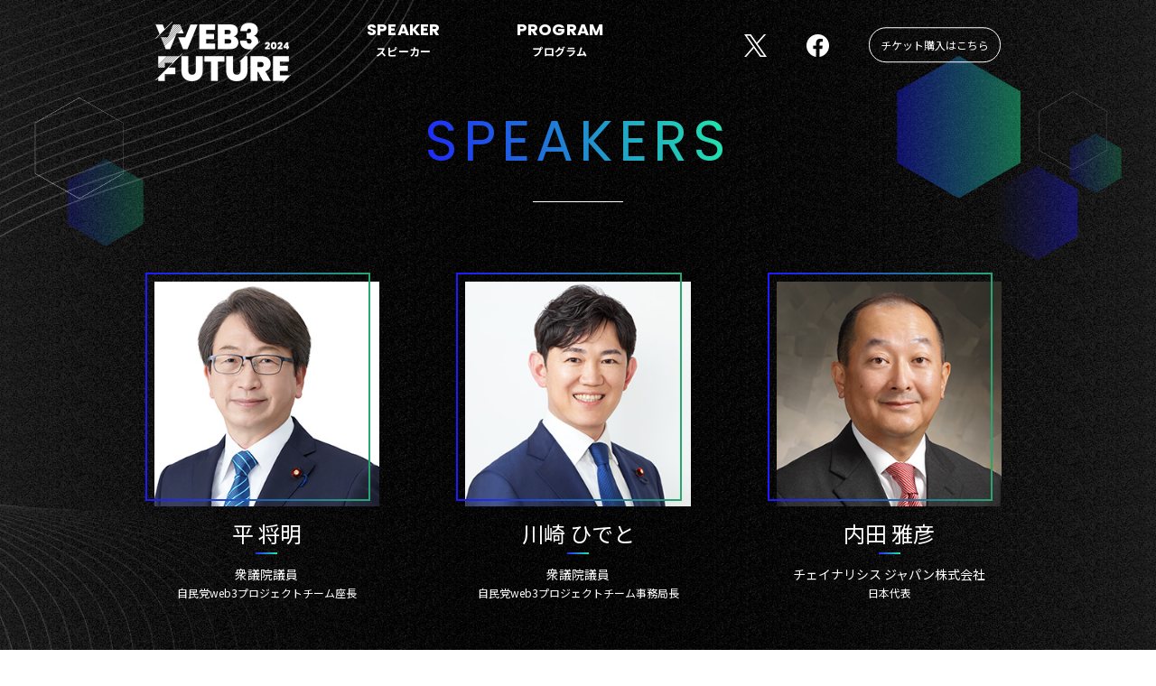

--- FILE ---
content_type: text/html; charset=utf-8
request_url: https://www.web3-future.jp/speaker/
body_size: 13923
content:
<!DOCTYPE html>
<html lang="ja">

<head>
  <meta charset="utf-8" />
  <title>Web3 Future 2024 | オープンで建設的なWeb3の社会実装を目指して</title>
  <meta name="viewport" content="width=device-width,initial-scale=1" />
  <meta name="description"
    content="日本におけるWeb3の普及と発展について、国内外・業界内外の有識者を迎えて議論する「Web3 Future 2024」。2024年7月17日（水）、東京ミッドタウン八重洲にて開催！" />
  <meta name="keywords" content="" />
  <link rel="stylesheet" href="https://cdn.jsdelivr.net/npm/destyle.css@3.0.2/destyle.css" />
  <link rel="preconnect" href="https://fonts.googleapis.com">
  <link rel="preconnect" href="https://fonts.gstatic.com" crossorigin>
  <link
    href="https://fonts.googleapis.com/css2?family=Noto+Sans+JP:wght@100;300;400;500;700;900&family=Poppins:wght@100;200;300;400;500;600;700;800;900&display=swap"
    rel="stylesheet">
  <link rel="stylesheet" href="https://cdn.jsdelivr.net/jquery.mcustomscrollbar/3.0.6/jquery.mCustomScrollbar.min.css">
  <link rel="stylesheet" href="https://cdnjs.cloudflare.com/ajax/libs/font-awesome/6.3.0/css/all.min.css">
  <link rel="stylesheet" href="https://cdn.jsdelivr.net/npm/slick-carousel@1.8.1/slick/slick-theme.min.css">
  <link rel="stylesheet" href="https://cdn.jsdelivr.net/npm/slick-carousel@1.8.1/slick/slick.min.css">
  <link href="https://cdn.jsdelivr.net/npm/izimodal-1.6.0@1.6.1/css/iziModal.min.css" rel="stylesheet">
  <link rel="stylesheet" href="../css/style.css" />
  <link rel="icon" href="../img/favicon.ico" />
  <!--<script src="https://code.jquery.com/jquery-3.6.0.min.js"
    integrity="sha256-/xUj+3OJU5yExlq6GSYGSHk7tPXikynS7ogEvDej/m4=" crossorigin="anonymous"></script>
  <script src="https://code.jquery.com/jquery-migrate-3.3.2.js"></script>-->
  <script src="https://ajax.googleapis.com/ajax/libs/jquery/1.11.1/jquery.min.js"></script>
  <script src="https://cdn.jsdelivr.net/jquery.mcustomscrollbar/3.0.6/jquery.mCustomScrollbar.concat.min.js"></script>
  <script defer src="https://cdnjs.cloudflare.com/ajax/libs/font-awesome/6.3.0/js/all.min.js"></script>
  <script src="https://cdn.jsdelivr.net/npm/slick-carousel@1.8.1/slick/slick.min.js"></script>
  <script src="https://cdn.jsdelivr.net/npm/izimodal-1.6.0@1.6.1/js/iziModal.min.js"></script>
  <script src="../js/main.js" type="text/javascript"></script>
  <!--OGP-->
  <meta property="og:title" content="Web3 Future 2024 | オープンで建設的なWeb3の社会実装を目指して">
  <meta property="og:description"
    content="日本におけるWeb3の普及と発展について、国内外・業界内外の有識者を迎えて議論する「Web3 Future 2024」。2024年7月17日（水）、東京ミッドタウン八重洲にて開催！">
  <meta property="og:type" content="website">
  <meta property="og:url" content="https://web3-future.jp/">
  <meta property="og:image" content="https://web3-future.jp/img/twitter.jpg">
  <meta property="og:site_name" content="Web3 Future 2024 | オープンで建設的なWeb3の社会実装を目指して">
  <meta property="og:locale" content="ja_JP">
  <meta name="twitter:card" content="summary_large_image">
  <meta name="twitter:site" content="@ginco_inc">
  <meta name="facebook-domain-verification" content="h4edv6p0uulzxgabued7fozovv2qr5" />
  <!-- Google Tag Manager -->
  <script>(function (w, d, s, l, i) {
      w[l] = w[l] || []; w[l].push({
        'gtm.start':
          new Date().getTime(), event: 'gtm.js'
      }); var f = d.getElementsByTagName(s)[0],
        j = d.createElement(s), dl = l != 'dataLayer' ? '&l=' + l : ''; j.async = true; j.src =
          'https://www.googletagmanager.com/gtm.js?id=' + i + dl; f.parentNode.insertBefore(j, f);
    })(window, document, 'script', 'dataLayer', 'GTM-WZTJK5P');</script>
  <!-- End Google Tag Manager -->
</head>

<body id="top">
  <!-- Google Tag Manager (noscript) -->
  <noscript><iframe src="https://www.googletagmanager.com/ns.html?id=GTM-WZTJK5P" height="0" width="0"
      style="display:none;visibility:hidden"></iframe></noscript>
  <!-- End Google Tag Manager (noscript) -->
  <header>
    <nav>
      <ul id="nav_g">
        <li><a href="/"><img src="../img/logo_h.png" alt="トップ"></a></li>
        <li><a href="/speaker/"><span class="en">SPEAKER</span>スピーカー</a></li>
        <li><a href="/program/"><span class="en">PROGRAM</span>プログラム</a></li>
      </ul>
      <ul class="nav_sns">
        <li><a href="https://twitter.com/ginco_inc" target="_blank">Twitter</a></li>
        <li><a href="https://www.facebook.com/gincoapp/" target="_blank">Facebook</a></li>
        <li><a href="https://web3future-2024.peatix.com/" target="_blank">チケット購入はこちら</a></li>
      </ul>
    </nav>
  </header>
  <div class="btn_sp"><span></span><span></span><span></span></div>
  <main>
    <article>
      <div class="bg_fv bg_single">
        <div class="left">
          <div class="bg05" style="display: block;"><span></span></div>
          <div class="bg06" style="display: block;"><span></span></div>
        </div>
        <div class="right">
          <div class="bg01" style="display: block;"><span></span></div>
          <div class="bg02" style="display: block;"><span></span></div>
          <div class="bg03" style="display: block;"><span></span></div>
          <div class="bg04" style="display: block;"><span></span></div>
        </div>
      </div>
      <div class="speaker_box single_box">
        <section>
          <h1><span class="gra en">SPEAKERS</span></h1>
          <ul>
            <li>
              <div class="modal-open01 modal-open">
                <figure><span><img src="../img/speaker_taira.jpg" alt="平 将明"></span></figure>
                <h3><span>平 将明</span></h3>
                <p>衆議院議員<span>自民党web3プロジェクトチーム座長</span></p>
              </div>
            </li>
            <li>
              <div class="modal-open04 modal-open">
                <figure><span><img src="../img/speaker_kawasaki.jpg" alt="川崎 ひでと"></span></figure>
                <h3><span>川崎 ひでと</span></h3>
                <p>衆議院議員<span>自民党web3プロジェクトチーム事務局長</span></p>
              </div>
            </li>
            <li>
              <div class="modal-open02 modal-open">
                <figure><span><img src="../img/speaker_uchida.jpg" alt="内田 雅彦"></span></figure>
                <h3><span>内田 雅彦</span></h3>
                <p>チェイナリシス ジャパン株式会社<span>日本代表</span></p>
              </div>
            </li>
            <li>
              <div class="modal-open10 modal-open">
                <figure><span><img src="../img/speaker_ushida.jpg" alt="牛田 遼介"></span></figure>
                <h3><span>牛田 遼介</span></h3>
                <p>金融庁<span>総合政策局 チーフ・フィンテック・オフィサー</span></p>
              </div>
            </li>
            <li>
              <div class="modal-open11 modal-open">
                <figure><span><img src="../img/speaker_morikawa.jpg" alt="森川 夢佑斗"></span></figure>
                <h3><span>森川 夢佑斗</span></h3>
                <p>株式会社Ginco<span>代表取締役</span></p>
              </div>
            </li>
            <li>
              <div class="modal-open05 modal-open">
                <figure><span><img src="../img/speaker_itaya.jpg" alt="板屋 篤"></span></figure>
                <h3><span>板屋 篤</span></h3>
                <p>大和証券株式会社<span>常務取締役 IT・オペレーション副担当</span></p>
                <p>株式会社大和証券グループ本社<span>執行役員</span></p>
              </div>
            </li>
            <li>
              <div class="modal-open12 modal-open">
                <figure><span><img src="../img/speaker_hirosue.jpg" alt="廣末 紀之"></span></figure>
                <h3><span>廣末 紀之</span></h3>
                <p>ビットバンク株式会社<span>代表取締役社長 執行役員CEO</span></p>
              </div>
            </li>
            <li>
              <div class="modal-open03 modal-open">
                <figure><span><img src="../img/speaker_tatsumi.jpg" alt="辰巳 喜宣"></span></figure>
                <h3><span>辰巳 喜宣</span></h3>
                <p>三井物産デジタルコモディティーズ株式会社</p>
              </div>
            </li>
            <li>
              <div class="modal-open13 modal-open">
                <figure><span><img src="../img/speaker_narimoto.jpg" alt="成本 治男"></span></figure>
                <h3><span>成本 治男</span></h3>
                <p>TMI総合法律事務所<span>パートナー弁護士</span></p>
              </div>
            </li>
            <li class="comingsoon">
              <div>
                <figure><span><img src="../img/speaker_shiraishi.jpg" alt="白石 陽介"></span></figure>
                <h3><span>白石 陽介</span></h3>
                <p>Decima Fund<span>Co-Fouder</span></p>
                <p>JCBA 副会長</p>
              </div>
            </li>
            <li class="comingsoon">
              <div>
                <figure><span><img src="../img/speaker_watanabe.jpg" alt="渡邉 尚史"></span></figure>
                <h3><span>渡邉 尚史</span></h3>
                <p>ソニー銀行株式会社<span>専務取締役</span></p>
              </div>
            </li>
            <li class="comingsoon">
              <div>
                <figure><span><img src="../img/speaker_kobayashi.jpg" alt="小林 俊"></span></figure>
                <h3><span>小林 俊</span></h3>
                <p>日本銀行<span>決済機構局FinTechセンター長</span></p>
              </div>
            </li>
            <li>
              <div class="modal-open07 modal-open">
                <figure><span><img src="../img/speaker_terai.jpg" alt="寺井 尚孝"></span></figure>
                <h3><span>寺井 尚孝</span></h3>
                <p>株式会社北國フィナンシャルホールディングス<span>常務執行役員</span></p>
              </div>
            </li>
            <li>
              <div class="modal-open08 modal-open">
                <figure><span><img src="../img/speaker_matsuda.jpg" alt="松田 一敬"></span></figure>
                <h3><span>松田 一敬</span></h3>
                <p>Digital Platformer 株式会社<span>代表取締役</span></p>
              </div>
            </li>
            <li>
              <div class="modal-open06 modal-open">
                <figure><span><img src="../img/speaker_ogawa.jpg" alt="小川 恵子"></span></figure>
                <h3><span>小川 恵子</span></h3>
                <p>EY Japan<span>銀行・証券セクター 兼<br>アセットマネジメントセクター・<br>コンサルティングリーダー</span></p>
                <p>EYストラテジー・アンド・コンサルティング<br>株式会社<span>パートナー</span></p>
              </div>
            </li>           
            <li>
              <div class="modal-open09 modal-open">
                <figure><span><img src="../img/speaker_alexandle.jpg" alt="Alexander Tan"></span></figure>
                <h3><span>Alexander Tan</span></h3>
                <p>Aptos Labs<span>Head of Institutions, Asia</span></p>
              </div>
            </li>
            <li>
              <div class="modal-open17 modal-open">
                <figure><span><img src="../img/speaker_david.jpg" alt="David Inderias"></span></figure>
                <h3><span>David Inderias</span></h3>
                <p>Fresh Supply Co / FSCO<span>Co-Founder + Chief Executive Officer</span></p>
              </div>
            </li>
            <li>
              <div class="modal-open18 modal-open">
                <figure><span><img src="../img/speaker_james.jpg" alt="James Im (Daehoon Im)"></span></figure>
                <h3><span>James Im (Daehoon Im)</span></h3>
                <p>Creder Co., Ltd.<span>CEO</span></p>
              </div>
            </li>
            <li>
              <div class="modal-open19 modal-open">
                <figure><span><img src="../img/speaker_sabrina.jpg" alt="Sabrina Tachdjian"></span></figure>
                <h3><span>Sabrina Tachdjian</span></h3>
                <p>The HBAR Foundation<span>Head of Fintech & Payments Fund</span></p>
              </div>
            </li>
            <li>
              <div class="modal-open20 modal-open">
                <figure><span><img src="../img/speaker_ken.jpg" alt="Ken Masuda"></span></figure>
                <h3><span>Ken Masuda</span></h3>
                <p>株式会社Ginco<span>Digital Asset室⻑</span></p>
              </div>
            </li>
            <li>
              <div class="modal-open21 modal-open">
                <figure><span><img src="../img/speaker_hakyun.jpg" alt="Hakyun Kim"></span></figure>
                <h3><span>Hakyun Kim</span></h3>
                <p>Solana Foundation<span>APAC Tech Director</span></p>
              </div>
            </li>
            <li>
              <div class="modal-open22 modal-open">
                <figure><span><img src="../img/speaker_issei.jpg" alt="Issei Lawrence Kashima"></span></figure>
                <h3><span>Issei Lawrence Kashima</span></h3>
                <p>Sequence<span>APAC BD & Partnerships Manager</span></p>
              </div>
            </li>
            <li>
              <div class="modal-open23 modal-open">
                <figure><span><img src="../img/speaker_soichi.jpg" alt="Soichi Nose"></span></figure>
                <h3><span>Soichi Nose</span></h3>
                <p>Helika<span>Head of Japan</span></p>
              </div>
            </li>
            <li>
              <div class="modal-open24 modal-open">
                <figure><span><img src="../img/speaker_ryohei.jpg" alt="Ryohei Nuka"></span></figure>
                <h3><span>Ryohei Nuka</span></h3>
                <p>PlayMining<span>CFO</span></p>
              </div>
            </li>
            <li>
              <div class="modal-open25 modal-open">
                <figure><span><img src="../img/speaker_tatsuya.jpg" alt="Tatsuya Kohrogi"></span></figure>
                <h3><span>Tatsuya Kohrogi</span></h3>
                <p>Ginco SG PTE. LTD.<span>Head of APAC</span></p>
              </div>
            </li>
            <li class="comingsoon">
              <div>
                <figure><span><img src="../img/speaker_isaka.jpg" alt="井坂 友之"></span></figure>
                <h3><span>井坂 友之</span></h3>
                <p>コインチェック株式会社<span>取締役 社長執行役員</span></p>
              </div>
            </li>
            <li class="comingsoon">
              <div>
                <figure><span><img src="../img/speaker_harai.jpg" alt="原井 義昭"></span></figure>
                <h3><span>原井 義昭</span></h3>
                <p>株式会社Brilliantcrypto<span>取締役</span></p>
                <p>株式会社コロプラ<span>CFO</span></p>
              </div>
            </li>
            <li class="comingsoon">
              <div>
                <figure><span><img src="../img/speaker_otsuka.jpg" alt="大塚 雄介"></span></figure>
                <h3><span>大塚 雄介</span></h3>
                <p>コインチェック株式会社<span>執行役員 web3Cloud事業本部長</span></p>
              </div>
            </li>
            <li class="comingsoon">
              <div>
                <figure><span><img src="../img/speaker_oda.jpg" alt="小田 玄紀"></span></figure>
                <h3><span>小田 玄紀</span></h3>
                <p>SBIホールディングス株式会社<span>常務執行役員</span></p>
              </div>
            </li>
            <li class="comingsoon">
              <div>
                <figure><span><img src="../img/speaker_saito.jpg" alt="齋藤 達哉"></span></figure>
                <h3><span>齋藤 達哉</span></h3>
                <p>Progmat, Inc.<span>代表取締役  Founder and CEO</span></p>
              </div>
            </li>
            <li>
              <div class="modal-open31 modal-open">
                <figure><span><img src="../img/speaker_fusayasu.jpg" alt="房安 陽平"></span></figure>
                <h3><span>房安 陽平</span></h3>
                <p>株式会社Ginco<span>取締役副社長</span></p>
              </div>
            </li>
            <li>
              <div class="modal-open32 modal-open">
                <figure><span><img src="../img/speaker_kamimoto.jpg" alt="神本 侑季"></span></figure>
                <h3><span>神本 侑季</span></h3>
                <p>N.Avenue/CoinDesk JAPAN<span>代表取締役CEO</span></p>
              </div>
            </li>
            <li>
              <div class="modal-open33 modal-open">
                <figure><span><img src="../img/speaker_nakamura.jpg" alt="中村 一貴"></span></figure>
                <h3><span>中村 一貴</span></h3>
                <p>コインチェック株式会社<span>web3Cloud事業本部 NFT事業部長</span></p>
              </div>
            </li>   
            <li>
              <div class="modal-open34 modal-open">
                <figure><span><img src="../img/speaker_takahashi.jpg" alt="高橋 亮"></span></figure>
                <h3><span>高橋 亮</span></h3>
                <p>TOPPANエッジ株式会社<span>ビジネスイノベーション本部 課長</span></p>
              </div>
            </li>   
            <li>
              <div class="modal-open35 modal-open">
                <figure><span><img src="../img/speaker_kanetomo.jpg" alt="金友 健"></span></figure>
                <h3><span>金友 健</span></h3>
                <p>株式会社コナミデジタルエンタテインメント<span>web3事業部 部長</span></p>
              </div>
            </li>
            <li>
              <div class="modal-open36 modal-open">
                <figure><span><img src="../img/speaker_satomi.jpg" alt="里見 吉優"></span></figure>
                <h3><span>里見 吉優</span></h3>
                <p>株式会社Ginco<span>事業推進部門 JP Sales & Marketing部⻑</span></p>
              </div>
            </li>       
          </ul>
          <!-- モーダルここから -->
          <div class="modal-container01 modal-container">
            <div class="modal-body">
              <!-- 閉じるボタン -->
              <div class="modal-close01 modal-close"></div>
              <!-- モーダル内のコンテンツ -->
              <div class="modal-content bk_speaker">
                <figure><span><img src="../img/speaker_taira.jpg" alt="平 将明"></span></figure>
                <div class="txt_box">
                  <h3><span>平 将明</span></h3>
                  <p>衆議院議員<span>自民党web3プロジェクトチーム座長</span></p>
                </div>
                <p class="txt">現在、自民党AIの進化と実装に関するPT座長、自民党フュージョンエネルギーPT座長、自民党東京都連政務調査会長など。<br>早稲田大学法学部卒業、大田青果市場仲卸三代目、東京青年会議所理事長、経済産業大臣政務官、内閣府副大臣（防災、IT、宇宙、科学技術イノベーション、クールジャパン、行政改革、地方創生、国家戦略特区等担当）などを歴任。<br>ニッポンを変える100人（「週刊SPA!」2021年1月）、日本を元気にする逸材125人（「文藝春秋」2016年2月）</p>
              </div>
            </div>
          </div>
          <div class="modal-container02 modal-container">
            <div class="modal-body">
              <!-- 閉じるボタン -->
              <div class="modal-close02 modal-close"></div>
              <!-- モーダル内のコンテンツ -->
              <div class="modal-content bk_speaker">
                <figure><span><img src="../img/speaker_uchida.jpg" alt="内田 雅彦"></span></figure>
                <div class="txt_box">
                  <h3><span>内田 雅彦</span></h3>
                  <p>チェイナリシス ジャパン株式会社<span>日本代表</span></p>
                </div>
                <p class="txt">40年以上にわたるITの営業、企画、技術マネージャー経験を活かし、複数の外資系IT企業の日本代表を歴任。常に先進的な技術領域を開拓する企業に参画し、日本企業の競争力を強化していくことに注力してきた。2022年、取引データの分析と可視化を通じて、安心・安全で 信頼されるブロックチェーンを実現するという使命に共鳴してチェイナリシスに入社。日本とオセアニア地域の地域担当副社長として事業開発に従事した後、2024年より現職。</p>
              </div>
            </div>
          </div>
          <div class="modal-container03 modal-container">
            <div class="modal-body">
              <!-- 閉じるボタン -->
              <div class="modal-close03 modal-close"></div>
              <!-- モーダル内のコンテンツ -->
              <div class="modal-content bk_speaker">
                <figure><span><img src="../img/speaker_tatsumi.jpg" alt="辰巳 喜宣"></span></figure>
                <div class="txt_box">
                  <h3><span>辰巳 喜宣</span></h3>
                  <p>三井物産デジタルコモディティーズ株式会社</p>
                </div>
                <p class="txt">大阪大学大学院にてバイオインフォマティクスを専攻。三井物産入社後、金融関連事業や社内起業等を経て、2022年より三井物産デジタルコモディティーズ株式会社の設立と共に同社へ兼務出向。</p>
              </div>
            </div>
          </div>
          <div class="modal-container04 modal-container">
            <div class="modal-body">
              <!-- 閉じるボタン -->
              <div class="modal-close04 modal-close"></div>
              <!-- モーダル内のコンテンツ -->
              <div class="modal-content bk_speaker">
                <figure><span><img src="../img/speaker_kawasaki.jpg" alt="川崎 ひでと"></span></figure>
                <div class="txt_box">
                  <h3><span>川崎 ひでと</span></h3>
                  <p>衆議院議員<span>自民党web3プロジェクトチーム事務局長</span></p>
                </div>
                <p class="txt">法政大学経済学部を卒業後、(株)NTTドコモに入社。<br>11年間の勤務を経て、2017年7月に退職。<br>同年8月に父・川崎二郎の秘書として後援会事務所に入所、政治の道を志す。<br>2021年7月に自由民主党三重県第二選挙区支部長に就任。<br>2021年10月に行われた「第49回衆議院議員総選挙」において、三重県2区から自民党公認で出馬。小選挙区において110,155票を得て初当選。同区における自民党議席獲は、小選挙区制度が始まって以来初。</p>
              </div>
            </div>
          </div>
          <div class="modal-container05 modal-container">
            <div class="modal-body">
              <!-- 閉じるボタン -->
              <div class="modal-close05 modal-close"></div>
              <!-- モーダル内のコンテンツ -->
              <div class="modal-content bk_speaker">
                <figure><span><img src="../img/speaker_itaya.jpg" alt="板屋 篤"></span></figure>
                <div class="txt_box">
                  <h3><span>板屋 篤</span></h3>
                  <p>大和証券株式会社<span>常務取締役　IT・オペレーション副担当</span></p>
                  <p>株式会社大和証券グループ本社<span>執行役員</span></p>
                </div>
                <p class="txt">1992年に大和証券入社。2024年4⽉より現職。<br>大和証券グループでセキュリティ・トークン関連のプロジェクトを立ち上げ、マネージャーとしてビジネスを牽引。日本STO協会の理事、大阪デジタルエクスチェンジ株式会社の取締役も務め、セキュリティ・トークン市場の発展・成長に尽力。2024年4月からはグループ横断でWeb3ビジネスを検討するコミッティを立ち上げ、調査・研究や新規事業の開発、外部企業との協業等を推進。</p>
              </div>
            </div>
          </div>
          <div class="modal-container06 modal-container">
            <div class="modal-body">
              <!-- 閉じるボタン -->
              <div class="modal-close06 modal-close"></div>
              <!-- モーダル内のコンテンツ -->
              <div class="modal-content bk_speaker">
                <figure><span><img src="../img/speaker_ogawa.jpg" alt="小川 恵子"></span></figure>
                <div class="txt_box">
                  <h3><span>小川 恵子</span></h3>
                  <p>EY Japan<span>銀行・証券セクター 兼 アセットマネジメントセクター・コンサルティングリーダー</span></p>
                  <p>EYストラテジー・アンド・コンサルティング株式会社<span>パートナー</span></p>
                </div>
                <p class="txt">データガバナンス、コンプライアンス、ファイナンスデータトランスフォーメーション、レギュレーションテクノロジー分野を専門とし、昨今の生成AI技術の活用や、Embedded Finance、NFT含む成長戦略、ビジネストランスフォーメーション支援を推進。EYの銀行・証券・アセマネセクターのコンサルティングビジネスをリード。<br>デジタル庁テクノロジーベースの規制行政改革推進委員会委員。</p>
              </div>
            </div>
          </div>
          <div class="modal-container07 modal-container">
            <div class="modal-body">
              <!-- 閉じるボタン -->
              <div class="modal-close07 modal-close"></div>
              <!-- モーダル内のコンテンツ -->
              <div class="modal-content bk_speaker">
                <figure><span><img src="../img/speaker_terai.jpg" alt="寺井 尚孝"></span></figure>
                <div class="txt_box">
                  <h3><span>寺井 尚孝</span></h3>
                  <p>株式会社北國フィナンシャルホールディングス<span>常務執行役員</span></p>
                </div>
                <p class="txt">1993年	北國銀行 入社。営業店勤務、ニューヨーク駐在員、本店営業部、融資業務企画等に従事<br>2021年	執行役員 人材開発部長<br>2022年	執行役員 デジタル部長。「デジタルバンキング」「BaaS（バンキング・アズ・ア・サービス）プロジェクト」 「デジタルマーケティング」「デジタル地域通貨プロジェクト」の企画推進責任者<br>2023年	BBT大学大学院・経営管理修士（MBA）<br>2024年	常務執行役員 経営企画部長 兼 デジタル部長</p>
              </div>
            </div>
          </div>
          <div class="modal-container08 modal-container">
            <div class="modal-body">
              <!-- 閉じるボタン -->
              <div class="modal-close08 modal-close"></div>
              <!-- モーダル内のコンテンツ -->
              <div class="modal-content bk_speaker">
                <figure><span><img src="../img/speaker_matsuda.jpg" alt="松田 一敬"></span></figure>
                <div class="txt_box">
                  <h3><span>松田 一敬</span></h3>
                  <p>Digital Platformer 株式会社<span>代表取締役</span></p>
                </div>
                <p class="txt">国内初の地域密着型VCである北海道VC設立以来、地域おこし、起業家教育、大学発ベンチャー支援を手掛ける。<br>地域のお金の流れをスムーズにすることを目的として当社設立。<br>NEDO、JST等のメンター・審査員、経口がんワクチン開発のイムノロック取締役、日本国際博覧会大阪パビリオン推進委員会アドバイザー等を兼務。</p>
              </div>
            </div>
          </div>
          <div class="modal-container09 modal-container">
            <div class="modal-body">
              <!-- 閉じるボタン -->
              <div class="modal-close09 modal-close"></div>
              <!-- モーダル内のコンテンツ -->
              <div class="modal-content bk_speaker">
                <figure><span><img src="../img/speaker_alexandle.jpg" alt="Alexander Tan"></span></figure>
                <div class="txt_box">
                  <h3><span>Alexander Tan</span></h3>
                  <p>Aptos Labs<span>Head of Institutions, Asia</span></p>
                </div>
                <p class="txt">Alexandre is the Regional Head of Institutional Strategy for Asia at Aptos, a secure and scalable layer 1 blockchain. He leads financial services partnerships, RWAs and tokenization efforts in APAC and the Middle East. prior to joining Aptos, Alexandre led cryptocurrency topics at Boston Consulting Group (BCG), covering regulatory, banking and digital asset projects; prior to BCG, Alexandre had a background in financial M&A. Having worked in Paris, London, Beijing, Dubai, and now Hong Kong, Alexandre has a global track record and believes that blockchain technology will be a key facilitator in unlocking the potential of financial institutions, and Aptos is at the forefront of this.</p>
              </div>
            </div>
          </div>
          <div class="modal-container10 modal-container">
            <div class="modal-body">
              <!-- 閉じるボタン -->
              <div class="modal-close10 modal-close"></div>
              <!-- モーダル内のコンテンツ -->
              <div class="modal-content bk_speaker">
                <figure><span><img src="../img/speaker_ushida.jpg" alt="牛田遼介"></span></figure>
                <div class="txt_box">
                  <h3><span>牛田 遼介</span></h3>
                  <p>金融庁<span>総合政策局 チーフ・フィンテック・オフィサー</span></p>
                </div>
                <p class="txt">金融庁においてイノベーション推進施策を担当するとともに、FATF暗号資産コンタクトグループ共同議長として暗号資産のAML/CFT関連の国際的なルールメーキングに従事。2019年から2021年にかけて、ジョージタウン大学Cyber SMART研究センターにおいて分散型金融システムのガバナンスに関する研究に従事。東京大学工学部卒。ロンドンビジネススクール金融学修士。</p>
              </div>
            </div>
          </div>
          <div class="modal-container11 modal-container">
            <div class="modal-body">
              <!-- 閉じるボタン -->
              <div class="modal-close11 modal-close"></div>
              <!-- モーダル内のコンテンツ -->
              <div class="modal-content bk_speaker">
                <figure><span><img src="../img/speaker_morikawa.jpg" alt="森川 夢佑斗"></span></figure>
                <div class="txt_box">
                  <h3><span>森川 夢佑斗</span></h3>
                  <p>株式会社Ginco<span>代表取締役</span></p>
                </div>
                <p class="txt">京都大学在学中にブロックチェーン事業に着手し、2017年12月に株式会社Gincoを創業。暗号資産やNFTをはじめとするデジタルアセットを活用したWeb3事業創出を支援するクラウドプラットフォームづくりに取り組む。<br>2019年には、ブロックチェーン業界を代表する起業家としてForbes Next Under30、BUSINESS INSIDER「BEYOND MILLENNIALS」などに選出。『ブロックチェーン入門』『ブロックチェーンの描く未来』、『未来IT図解 これからのブロックチェーンビジネス』『超入門ブロックチェーン』『未来ビジネス図解 これからのNFT』などを執筆。
                  </p>
              </div>
            </div>
          </div>
          <div class="modal-container12 modal-container">
            <div class="modal-body">
              <!-- 閉じるボタン -->
              <div class="modal-close12 modal-close"></div>
              <!-- モーダル内のコンテンツ -->
              <div class="modal-content bk_speaker">
                <figure><span><img src="../img/speaker_hirosue.jpg" alt=""></span></figure>
                <div class="txt_box">
                  <h3><span>廣末 紀之</span></h3>
                  <p>ビットバンク株式会社<span>代表取締役社長 執行役員CEO</span></p>
                </div>
                <p class="txt">1991年、野村證券㈱入社。99年グローバルメディアオンライン㈱（現・GMOインターネット㈱）入社。同社取締役、同社常務取締役を経て、2006年、㈱ガーラ代表取締役社長。12年よりビットコインの研究を始め、14年ビットバンク㈱を創業。現在同社で代表取締役CEOを務め、日本暗号資産ビジネス協会（JCBA）では会長も務める。2022年機関投資家や事業会社を対象としたデジタルアセット信託事業への参入に向けて、日本デジタルアセットトラスト設立準備㈱（JADAT）を設立し、同社代表取締役を兼任。</p>
              </div>
            </div>
          </div>
          <div class="modal-container13 modal-container">
            <div class="modal-body">
              <!-- 閉じるボタン -->
              <div class="modal-close13 modal-close"></div>
              <!-- モーダル内のコンテンツ -->
              <div class="modal-content bk_speaker">
                <figure><span><img src="../img/speaker_narimoto.jpg" alt="成本 治男"></span></figure>
                <div class="txt_box">
                  <h3><span>成本 治男</span></h3>
                  <p>TMI総合法律事務所<span>パートナー弁護士</span></p>
                </div>
                <p class="txt">不動産関連のファンド・証券化案件等のファイナンス分野において豊富な実績を有する。近年は不動産クラウドファンディングや不動産セキュリティトークンなどFintech・PropTech（不動産テック）の分野に多く携わる。現在、東京・シンガポールの2拠点で活動し、RWA、NFT、暗号資産、DePIN、トークンファイナンスなどのWeb3関連のプロジェクトや案件も多くサポートする。1998年早稲田大学法学部卒業。2000年東京弁護士会登録。著書に「アセット・トークンについて」（金融・商事判例増刊『暗号資産の法的性質と実務』、2021年3月、共著）など。</p>
              </div>
            </div>
          </div>
          <div class="modal-container14 modal-container">
            <div class="modal-body">
              <!-- 閉じるボタン -->
              <div class="modal-close14 modal-close"></div>
              <!-- モーダル内のコンテンツ -->
              <div class="modal-content bk_speaker">
                <figure><span><img src="../img/speaker_shiraishi.jpg" alt="白石 陽介"></span></figure>
                <div class="txt_box">
                  <h3><span>白石 陽介</span></h3>
                  <p>Decima Fund<span>Co-Fouder</span></p>
                  <p>JCBA<span>副会長</span></p>
                </div>
                <p class="txt"></p>
              </div>
            </div>
          </div>
          <div class="modal-container15 modal-container">
            <div class="modal-body">
              <!-- 閉じるボタン -->
              <div class="modal-close15 modal-close"></div>
              <!-- モーダル内のコンテンツ -->
              <div class="modal-content bk_speaker">
                <figure><span><img src="../img/speaker_watanabe.jpg" alt="渡邉 尚史"></span></figure>
                <div class="txt_box">
                  <h3><span>渡邉 尚史</span></h3>
                  <p>ソニー銀行株式会社<span>専務取締役</span></p>
                </div>
                <p class="txt"></p>
              </div>
            </div>
          </div>
          <div class="modal-container16 modal-container">
            <div class="modal-body">
              <!-- 閉じるボタン -->
              <div class="modal-close16 modal-close"></div>
              <!-- モーダル内のコンテンツ -->
              <div class="modal-content bk_speaker">
                <figure><span><img src="../img/speaker_kobayashi.jpg" alt="小林 俊"></span></figure>
                <div class="txt_box">
                  <h3><span>小林 俊</span></h3>
                  <p>日本銀行<span>決済機構局FinTechセンター長</span></p>
                </div>
                <p class="txt"></p>
              </div>
            </div>
          </div>
          <div class="modal-container17 modal-container">
            <div class="modal-body">
              <!-- 閉じるボタン -->
              <div class="modal-close17 modal-close"></div>
              <!-- モーダル内のコンテンツ -->
              <div class="modal-content bk_speaker">
                <figure><span><img src="../img/speaker_david.jpg" alt="David Inderias"></span></figure>
                <div class="txt_box">
                  <h3><span>David Inderias</span></h3>
                  <p>Fresh Supply Co / FSCO<span>Co-Founder + Chief Executive Officer</span></p>
                </div>
                <p class="txt">David has been leading advancements in agribusiness, manufacturing and supply chains for almost eight years. Always a problem solver, he started his career in medicine. Today, his passion for technology—and how it can be used to solve complex problems—inspires him to completely reimagine business through fintech. Through data, David has changed the narrative of what's possible; supporting producers to access more flexible working capital and removing the traditional limitations. He's made it easier for producers to leverage information, drive financial outcomes and support their sustainability claims. David is a transformational change-maker at the forefront of this industry shift into the digital age.</p>
              </div>
            </div>
          </div>
          <div class="modal-container18 modal-container">
            <div class="modal-body">
              <!-- 閉じるボタン -->
              <div class="modal-close18 modal-close"></div>
              <!-- モーダル内のコンテンツ -->
              <div class="modal-content bk_speaker">
                <figure><span><img src="../img/speaker_james.jpg" alt="James Im (Daehoon Im)"></span></figure>
                <div class="txt_box">
                  <h3><span>James Im (Daehoon Im)</span></h3>
                  <p>Creder Co., Ltd.<span>CEO</span></p>
                </div>
                <p class="txt">Bringing over 20 years of strategic planning experience in the blockchain and service industries, served as Head of Strategic Planning at Way2Bit (MetaBora), successfully overseeing BORA's exchange listing, strategic partnerships, and operations. Playing a key role in business development at BPMG and currently leading CREDER's gold based stable investment business as a leader.</p>
              </div>
            </div>
          </div>
          <div class="modal-container19 modal-container">
            <div class="modal-body">
              <!-- 閉じるボタン -->
              <div class="modal-close19 modal-close"></div>
              <!-- モーダル内のコンテンツ -->
              <div class="modal-content bk_speaker">
                <figure><span><img src="../img/speaker_sabrina.jpg" alt="Sabrina Tachdjian"></span></figure>
                <div class="txt_box">
                  <h3><span>Sabrina Tachdjian</span></h3>
                  <p>The HBAR Foundation<span>Head of Fintech & Payments Fund</span></p>
                </div>
                <p class="txt">In the blockchain space since 2018, Sabrina Tachdjian leads the fintech and payments fund at the Hbar Foundation, supporting the growth of the hedera hashgraph ecosystem. Prior to her work at the foundation and at Hedera, she led Blockchain investments at LINE, as well as held roles at Samsung in corporate strategy and business development. Sabrina holds a PhD in chemical and biomolecular engineering from NCSU and an MBA from NYU Stern.</p>
              </div>
            </div>
          </div>
          <div class="modal-container20 modal-container">
            <div class="modal-body">
              <!-- 閉じるボタン -->
              <div class="modal-close20 modal-close"></div>
              <!-- モーダル内のコンテンツ -->
              <div class="modal-content bk_speaker">
                <figure><span><img src="../img/speaker_ken.jpg" alt="Ken Masuda"></span></figure>
                <div class="txt_box">
                  <h3><span>Ken Masuda</span></h3>
                  <p>株式会社Ginco<span>Digital Asset室⻑</span></p>
                </div>
                <p class="txt">日系・欧米系証券会社で海外機関投資家営業後、大手EC企業でビジネスアナリストを経験。現在、株式会社GincoにてDigital Asset室を所管。<br>ステーブルコイン、現物償還型NFT(RWA)など、各種新規事業開発を担当。過去に海外のフィンテック・ブロックチェーンスタートアップ日本進出の業務支援を展開。</p>
              </div>
            </div>
          </div>
          <div class="modal-container21 modal-container">
            <div class="modal-body">
              <!-- 閉じるボタン -->
              <div class="modal-close21 modal-close"></div>
              <!-- モーダル内のコンテンツ -->
              <div class="modal-content bk_speaker">
                <figure><span><img src="../img/speaker_hakyun.jpg" alt="Hakyun Kim"></span></figure>
                <div class="txt_box">
                  <h3><span>Hakyun Kim</span></h3>
                  <p>Solana Foundation<span>APAC Tech Director</span></p>
                </div>
                <p class="txt">Hakhyun Kim is the APAC Tech Director at the Solana Foundation, with over 15 years in the gaming industry. He has held key roles at Havok, Unity, and Nexon, specializing in game engine integration and optimization. At Solana, he focuses on merging blockchain with gaming technology. </p>
              </div>
            </div>
          </div>
          <div class="modal-container22 modal-container">
            <div class="modal-body">
              <!-- 閉じるボタン -->
              <div class="modal-close22 modal-close"></div>
              <!-- モーダル内のコンテンツ -->
              <div class="modal-content bk_speaker">
                <figure><span><img src="../img/speaker_issei.jpg" alt="Issei Lawrence Kashima"></span></figure>
                <div class="txt_box">
                  <h3><span>Issei Lawrence Kashima</span></h3>
                  <p>Sequence<span>APAC BD & Partnerships Manager</span></p>
                </div>
                <p class="txt">Sequence is the leading all-in-one development platform for integrating web3 into games across all major EVM chains.<br>Sequence's award-winning technology enables developers to onboard, monetize, grow, and retain players with ease. The platform simplifies blockchain complexities, allowing developers to focus on creative execution and delivering amazing player experiences around collectibles, ownable rewards, and fully on-chain experiences for both web2 and web3 audiences. Developed by Horizon Blockchain Games, the creators of the online card-trading game Skyweaver and co-authors of several ERC standards on account abstraction. Sequence received the 2024 Best Web3/Blockchain Technology Game Changers award by GamesBeat and Lightspeed. Trusted by hundreds of games and thousands of developers, this full-stack solution offers invisible non-custodial wallets, customizable marketplace solutions, SDKs for Unity, Unreal Engine, mobile, and web, along with other supplementary tools to enable deeper player immersion into games and its economies without requiring blockchain knowledge from players. Backed by Take-Two Interactive, Ubisoft, Xsolla, Bitkraft, Brevan Howard, Coinbase, Polygon, and more.<br>Learn more at: https://sequence.xyz/</p>
              </div>
            </div>
          </div>
          <div class="modal-container23 modal-container">
            <div class="modal-body">
              <!-- 閉じるボタン -->
              <div class="modal-close23 modal-close"></div>
              <!-- モーダル内のコンテンツ -->
              <div class="modal-content bk_speaker">
                <figure><span><img src="../img/speaker_soichi.jpg" alt="Soichi Nose"></span></figure>
                <div class="txt_box">
                  <h3><span>Soichi Nose</span></h3>
                  <p>Helika<span>Head of Japan</span></p>
                </div>
                <p class="txt">Helika is an industry-leading data analytics, marketing, and game management platform addressing three key challenges for studios: profitable user acquisition growth, impactful insights from web2 and web3 data, and optimized player engagement, retention, and monetization.</p>
              </div>
            </div>
          </div>
          <div class="modal-container24 modal-container">
            <div class="modal-body">
              <!-- 閉じるボタン -->
              <div class="modal-close24 modal-close"></div>
              <!-- モーダル内のコンテンツ -->
              <div class="modal-content bk_speaker">
                <figure><span><img src="../img/speaker_ryohei.jpg" alt="Ryohei Nuka"></span></figure>
                <div class="txt_box">
                  <h3><span>Ryohei Nuka</span></h3>
                  <p>PlayMining<span>CFO</span></p>
                </div>
                <p class="txt">PlayMining is at the forefront of the 'Gamifying Work' concept, a DePIN solution that seamlessly blends gamification strategies with Web3 technology. We have evolved into a pioneering platform that integrates games with Web3 to address real-world challenges such as rising labor costs and societal issues, providing a unique solution that combines efficiency with engagement. There are three key concepts shaping our roadmap: Fractionalized Work, which breaks down tasks for efficiency; Decentralized Ownership, fostering community-driven asset management; and Proof of Work Experience, enhancing credibility through verifiable job histories. These innovations support PlayMining's mission to blur the lines between work and play, creating new value and solving societal issues. One of the initial 'Gamifying Work' projects involves Tokyo Electric Power. This project uses a 'capture-the-flag' style team strategy game for the photo documentation of electric utility poles, where the photos taken contribute to the initial inspections by the power company.</p>
              </div>
            </div>
          </div>
          <div class="modal-container25 modal-container">
            <div class="modal-body">
              <!-- 閉じるボタン -->
              <div class="modal-close25 modal-close"></div>
              <!-- モーダル内のコンテンツ -->
              <div class="modal-content bk_speaker">
                <figure><span><img src="../img/speaker_tatsuya.jpg" alt="Tatsuya Kohrogi"></span></figure>
                <div class="txt_box">
                  <h3><span>Tatsuya Kohrogi</span></h3>
                  <p>Ginco SG PTE. LTD.<span>Head of APAC</span></p>
                </div>
                <p class="txt"> Tatsuya is currently the Head of APAC for Ginco SG, leading global growth initiatives for Ginco bringing over a decade of experience in tech entrepreneurship, operations, and management. He previously served as the Chief Strategy Officer and Head of Global Business for Digital Entertainment Asset, where he worked on scaling one of the world's first P2E GameFi platforms PlayMining.<br>Early on in his carreer Tatsuya worked at SoftBank, and then at Facebook specializing in business development, investment strategy, and venture building.
                  </p>
              </div>
            </div>
          </div>
          <div class="modal-container26 modal-container">
            <div class="modal-body">
              <!-- 閉じるボタン -->
              <div class="modal-close26 modal-close"></div>
              <!-- モーダル内のコンテンツ -->
              <div class="modal-content bk_speaker">
                <figure><span><img src="../img/speaker_isaka.jpg" alt="井坂 友之"></span></figure>
                <div class="txt_box">
                  <h3><span>井坂 友之</span></h3>
                  <p>コインチェック株式会社<span>取締役 社長執行役員</span></p>
                </div>
                <p class="txt"></p>
              </div>
            </div>
          </div>
          <div class="modal-container27 modal-container">
            <div class="modal-body">
              <!-- 閉じるボタン -->
              <div class="modal-close27 modal-close"></div>
              <!-- モーダル内のコンテンツ -->
              <div class="modal-content bk_speaker">
                <figure><span><img src="../img/speaker_harai.jpg" alt="原井 義昭"></span></figure>
                <div class="txt_box">
                  <h3><span>原井 義昭</span></h3>
                  <p>株式会社Brilliantcrypto<span>取締役</span></p>
                  <p>株式会社コロプラ<span>CFO</span></p>
                </div>
                <p class="txt"></p>
              </div>
            </div>
          </div>
          <div class="modal-container28 modal-container">
            <div class="modal-body">
              <!-- 閉じるボタン -->
              <div class="modal-close28 modal-close"></div>
              <!-- モーダル内のコンテンツ -->
              <div class="modal-content bk_speaker">
                <figure><span><img src="../img/speaker_otsuka.jpg" alt="大塚 雄介"></span></figure>
                <div class="txt_box">
                  <h3><span>大塚 雄介</span></h3>
                  <p>コインチェック株式会社<span>執行役員 web3Cloud事業本部長</span></p>
                </div>
                <p class="txt"></p>
              </div>
            </div>
          </div>
          <div class="modal-container29 modal-container">
            <div class="modal-body">
              <!-- 閉じるボタン -->
              <div class="modal-close29 modal-close"></div>
              <!-- モーダル内のコンテンツ -->
              <div class="modal-content bk_speaker">
                <figure><span><img src="../img/speaker_oda.jpg" alt="小田 玄紀"></span></figure>
                <div class="txt_box">
                  <h3><span>小田 玄紀</span></h3>
                  <p>SBIホールディングス株式会社<span>常務執行役員</span></p>
                </div>
                <p class="txt"></p>
              </div>
            </div>
          </div>
          <div class="modal-container30 modal-container">
            <div class="modal-body">
              <!-- 閉じるボタン -->
              <div class="modal-close30 modal-close"></div>
              <!-- モーダル内のコンテンツ -->
              <div class="modal-content bk_speaker">
                <figure><span><img src="../img/speaker_saito.jpg" alt="齋藤 達哉"></span></figure>
                <div class="txt_box">
                  <h3><span>齋藤 達哉</span></h3>
                  <p>Progmat, Inc.<span>代表取締役  Founder and CEO</span></p>
                </div>
                <p class="txt"></p>
              </div>
            </div>
          </div>
          <div class="modal-container31 modal-container">
            <div class="modal-body">
              <!-- 閉じるボタン -->
              <div class="modal-close31 modal-close"></div>
              <!-- モーダル内のコンテンツ -->
              <div class="modal-content bk_speaker">
                <figure><span><img src="../img/speaker_fusayasu.jpg" alt=""></span></figure>
                <div class="txt_box">
                  <h3><span>房安 陽平</span></h3>
                  <p>株式会社Ginco<span>取締役副社長</span></p>
                </div>
                <p class="txt">神戸大学大学院にて音声認識と自然言語処理などコンピュータサイエンスを専攻後、ブロックチェーンの技術開発会社でUI/UXデザインに携わる。その後、LINE株式会社にてスマホのおサイフサービス「LINE Pay」の事業戦略に従事し、アライアンスやグロース施策を担当。2017年に株式会社Gincoを共同創業し取締役副社長を務める。</p>
              </div>
            </div>
          </div>
          <div class="modal-container32 modal-container">
            <div class="modal-body">
              <!-- 閉じるボタン -->
              <div class="modal-close32 modal-close"></div>
              <!-- モーダル内のコンテンツ -->
              <div class="modal-content bk_speaker">
                <figure><span><img src="../img/speaker_kamimoto.jpg" alt="神本 侑季"></span></figure>
                <div class="txt_box">
                  <h3><span>神本 侑季</span></h3>
                  <p>N.Avenue/CoinDesk JAPAN<span>代表取締役CEO</span></p>
                </div>
                <p class="txt">2013年にヤフー株式会社（現LINEヤフー株式会社）に入社。 Yahoo!ニュースを中心にメディア・広告のビジネス開発に従事した後、イスラエルのテックベンチャーと共に新規事業立ち上げを担当。<br>2018年、Web3の情報発信を行うメディア企業N.Avenue株式会社を設立し、代表取締役社長に就任。世界最大のデジタル資産報道メディアCoinDeskの公式日本版や、本領域のカンファレンスや法人向け会員サービス等のコミュニティ活動を行う。<br>また、2023年より一般社団法人ブロックチェーン推進協会（BCCC）の理事、Japan Blockchain Weekのアドバイザーを務める。</p>
              </div>
            </div>
          </div>
          <div class="modal-container33 modal-container">
            <div class="modal-body">
              <!-- 閉じるボタン -->
              <div class="modal-close33 modal-close"></div>
              <!-- モーダル内のコンテンツ -->
              <div class="modal-content bk_speaker">
                <figure><span><img src="../img/speaker_nakamura.jpg" alt="中村 一貴"></span></figure>
                <div class="txt_box">
                  <h3><span>中村 一貴</span></h3>
                  <p>コインチェック株式会社<span>web3Cloud事業本部 NFT事業部長</span></p>
                </div>
                <p class="txt">大学卒業後、三菱UFJモルガン・スタンレー証券株式会社、楽天グループ株式会社を経て、2021年8月よりコインチェック株式会社へJoin。<br>現在はweb3Cloud事業本部のNFT事業部長として、INO（Initial NFT Offering）を中心に、IEOやOnRampなどfor Businessのプロダクトを提供。<br>日本暗号資産ビジネス協会（JCBA）のNFT部会長としてNFTの販売や流通のルール整備に従事。</p>
              </div>
            </div>
          </div>
          <div class="modal-container34 modal-container">
            <div class="modal-body">
              <!-- 閉じるボタン -->
              <div class="modal-close34 modal-close"></div>
              <!-- モーダル内のコンテンツ -->
              <div class="modal-content bk_speaker">
                <figure><span><img src="../img/speaker_takahashi.jpg" alt="高橋 亮"></span></figure>
                <div class="txt_box">
                  <h3><span>高橋 亮</span></h3>
                  <p>TOPPANエッジ株式会社<span>ビジネスイノベーション本部 課長</span></p>
                </div>
                <p class="txt">2000年、凸版印刷株式会社(現TOPPAN株式会社)へ入社。金融・証券系バックオフィス事業やプリペイドサービス事業におけるサービス企画・推進を担当。2023年、グループホールディングス化に伴いTOPPANエッジ株式会社に移り、ビジネス開発部門にてデジタル通貨/Web3領域を中心とした新規事業開発に従事。</p>
              </div>
            </div>
          </div>
          <div class="modal-container35 modal-container">
            <div class="modal-body">
              <!-- 閉じるボタン -->
              <div class="modal-close35 modal-close"></div>
              <!-- モーダル内のコンテンツ -->
              <div class="modal-content bk_speaker">
                <figure><span><img src="../img/speaker_kanetomo.jpg" alt="金友 健"></span></figure>
                <div class="txt_box">
                  <h3><span>金友 健</span></h3>
                  <p>株式会社コナミデジタルエンタテインメント<span>web3事業部 部長</span></p>
                </div>
                <p class="txt">マーケティングディレクターとしてアパレル企業に従事したのち、2012年コナミデジタルエンタテインメントに入社。 フルファネルマーケティングによる顧客獲得やファンエンゲージメントなどの施策を実施、2021年にマーケティングプロモーションの本部長に就任。 同時にブロックチェーン技術の高い可能性に惹かれ、事業活用するための開発準備室を2019年に社内で立上げ。 現在はweb3事業部長としてweb3領域の多様な可能性と課題に向き合い開発を行っている。</p>
              </div>
            </div>
          </div>
          <div class="modal-container36 modal-container">
            <div class="modal-body">
              <!-- 閉じるボタン -->
              <div class="modal-close36 modal-close"></div>
              <!-- モーダル内のコンテンツ -->
              <div class="modal-content bk_speaker">
                <figure><span><img src="../img/speaker_satomi.jpg" alt="里見 吉優"></span></figure>
                <div class="txt_box">
                  <h3><span>里見 吉優</span></h3>
                  <p>株式会社Ginco<span>事業推進部門 JP Sales & Marketing部⻑</span></p>
                </div>
                <p class="txt">早稲田大学卒業後、三井物産株式会社に入社し、グローバルでのトレーディング業務、事業投資業務に従事した後、複数の海外子会社、日本子会社に出向。その後株式会社バカンにて、グローバル事業を立ち上げ、子会社代表に就任。その後日本事業で、SaaS事業／アライアンス事業／パートナー事業の責任者を務める。2023年に株式会社Gincoに入社し、Web3 Cloud・Web3 Professional ServiceのBizDev業務に従事。</p>
              </div>
            </div>
          </div>
          <!-- モーダルここまで -->
        </section>
      </div>

    </article>
  </main>
  <footer>
    <div class="footer_inner">
      <figure class="logo_f"><a href="#top"><img src="../img/logo_f.png" alt="Web3 Future"></a></figure>
      <ul class="nav_sns">
        <li><a href="https://twitter.com/ginco_inc" target="_blank">Twitter</a></li>
        <li><a href="https://www.facebook.com/gincoapp/" target="_blank">Facebook</a></li>
      </ul>
      <p class="copy">copyright &copy; Web3 Future All Right Reserved.</p>
    </div>
  </footer>
  <!--<p id="page-top"><a href="#top">Page Top</a></p>
  <div class="bg_b">
    <div></div>
    <div></div>
  </div>-->
</body>

</html>

--- FILE ---
content_type: text/css; charset=utf-8
request_url: https://cdn.jsdelivr.net/npm/destyle.css@3.0.2/destyle.css
body_size: 1191
content:
/*! destyle.css v3.0.2 | MIT License | https://github.com/nicolas-cusan/destyle.css */

/* Reset box-model and set borders */
/* ============================================ */

*,
::before,
::after {
  box-sizing: border-box;
  border-style: solid;
  border-width: 0;
}

/* Document */
/* ============================================ */

/**
 * 1. Correct the line height in all browsers.
 * 2. Prevent adjustments of font size after orientation changes in iOS.
 * 3. Remove gray overlay on links for iOS.
 */

html {
  line-height: 1.15; /* 1 */
  -webkit-text-size-adjust: 100%; /* 2 */
  -webkit-tap-highlight-color: transparent; /* 3*/
}

/* Sections */
/* ============================================ */

/**
 * Remove the margin in all browsers.
 */

body {
  margin: 0;
}

/**
 * Render the `main` element consistently in IE.
 */

main {
  display: block;
}

/* Vertical rhythm */
/* ============================================ */

p,
table,
blockquote,
address,
pre,
iframe,
form,
figure,
dl {
  margin: 0;
}

/* Headings */
/* ============================================ */

h1,
h2,
h3,
h4,
h5,
h6 {
  font-size: inherit;
  font-weight: inherit;
  margin: 0;
}

/* Lists (enumeration) */
/* ============================================ */

ul,
ol {
  margin: 0;
  padding: 0;
  list-style: none;
}

/* Lists (definition) */
/* ============================================ */

dt {
  font-weight: bold;
}

dd {
  margin-left: 0;
}

/* Grouping content */
/* ============================================ */

/**
 * 1. Add the correct box sizing in Firefox.
 * 2. Show the overflow in Edge and IE.
 */

hr {
  box-sizing: content-box; /* 1 */
  height: 0; /* 1 */
  overflow: visible; /* 2 */
  border-top-width: 1px;
  margin: 0;
  clear: both;
  color: inherit;
}

/**
 * 1. Correct the inheritance and scaling of font size in all browsers.
 * 2. Correct the odd `em` font sizing in all browsers.
 */

pre {
  font-family: monospace, monospace; /* 1 */
  font-size: inherit; /* 2 */
}

address {
  font-style: inherit;
}

/* Text-level semantics */
/* ============================================ */

/**
 * Remove the gray background on active links in IE 10.
 */

a {
  background-color: transparent;
  text-decoration: none;
  color: inherit;
}

/**
 * 1. Remove the bottom border in Chrome 57-
 * 2. Add the correct text decoration in Chrome, Edge, IE, Opera, and Safari.
 */

abbr[title] {
  text-decoration: underline dotted; /* 2 */
}

/**
 * Add the correct font weight in Chrome, Edge, and Safari.
 */

b,
strong {
  font-weight: bolder;
}

/**
 * 1. Correct the inheritance and scaling of font size in all browsers.
 * 2. Correct the odd `em` font sizing in all browsers.
 */

code,
kbd,
samp {
  font-family: monospace, monospace; /* 1 */
  font-size: inherit; /* 2 */
}

/**
 * Add the correct font size in all browsers.
 */

small {
  font-size: 80%;
}

/**
 * Prevent `sub` and `sup` elements from affecting the line height in
 * all browsers.
 */

sub,
sup {
  font-size: 75%;
  line-height: 0;
  position: relative;
  vertical-align: baseline;
}

sub {
  bottom: -0.25em;
}

sup {
  top: -0.5em;
}

/* Replaced content */
/* ============================================ */

/**
 * Prevent vertical alignment issues.
 */

svg,
img,
embed,
object,
iframe {
  vertical-align: bottom;
}

/* Forms */
/* ============================================ */

/**
 * Reset form fields to make them styleable.
 * 1. Make form elements stylable across systems iOS especially.
 * 2. Inherit text-transform from parent.
 */

button,
input,
optgroup,
select,
textarea {
  -webkit-appearance: none; /* 1 */
  appearance: none;
  vertical-align: middle;
  color: inherit;
  font: inherit;
  background: transparent;
  padding: 0;
  margin: 0;
  border-radius: 0;
  text-align: inherit;
  text-transform: inherit; /* 2 */
}

/**
 * Reset radio and checkbox appearance to preserve their look in iOS.
 */

[type="checkbox"] {
  -webkit-appearance: checkbox;
  appearance: checkbox;
}

[type="radio"] {
  -webkit-appearance: radio;
  appearance: radio;
}

/**
 * Correct cursors for clickable elements.
 */

button,
[type="button"],
[type="reset"],
[type="submit"] {
  cursor: pointer;
}

button:disabled,
[type="button"]:disabled,
[type="reset"]:disabled,
[type="submit"]:disabled {
  cursor: default;
}

/**
 * Improve outlines for Firefox and unify style with input elements & buttons.
 */

:-moz-focusring {
  outline: auto;
}

select:disabled {
  opacity: inherit;
}

/**
 * Remove padding
 */

option {
  padding: 0;
}

/**
 * Reset to invisible
 */

fieldset {
  margin: 0;
  padding: 0;
  min-width: 0;
}

legend {
  padding: 0;
}

/**
 * Add the correct vertical alignment in Chrome, Firefox, and Opera.
 */

progress {
  vertical-align: baseline;
}

/**
 * Remove the default vertical scrollbar in IE 10+.
 */

textarea {
  overflow: auto;
}

/**
 * Correct the cursor style of increment and decrement buttons in Chrome.
 */

[type="number"]::-webkit-inner-spin-button,
[type="number"]::-webkit-outer-spin-button {
  height: auto;
}

/**
 * 1. Correct the outline style in Safari.
 */

[type="search"] {
  outline-offset: -2px; /* 1 */
}

/**
 * Remove the inner padding in Chrome and Safari on macOS.
 */

[type="search"]::-webkit-search-decoration {
  -webkit-appearance: none;
}

/**
 * 1. Correct the inability to style clickable types in iOS and Safari.
 * 2. Fix font inheritance.
 */

::-webkit-file-upload-button {
  -webkit-appearance: button; /* 1 */
  font: inherit; /* 2 */
}

/**
 * Clickable labels
 */

label[for] {
  cursor: pointer;
}

/* Interactive */
/* ============================================ */

/*
 * Add the correct display in Edge, IE 10+, and Firefox.
 */

details {
  display: block;
}

/*
 * Add the correct display in all browsers.
 */

summary {
  display: list-item;
}

/*
 * Remove outline for editable content.
 */

[contenteditable]:focus {
  outline: auto;
}

/* Tables */
/* ============================================ */

/**
1. Correct table border color inheritance in all Chrome and Safari.
*/

table {
  border-color: inherit; /* 1 */
  border-collapse: collapse;
}

caption {
  text-align: left;
}

td,
th {
  vertical-align: top;
  padding: 0;
}

th {
  text-align: left;
  font-weight: bold;
}


--- FILE ---
content_type: text/css; charset=utf-8
request_url: https://www.web3-future.jp/css/style.css
body_size: 10851
content:
@charset "UTF-8";

/* ↓PC（横幅640px超）の場合 */
html {
    /* 1rem = 1pxと定義 */
    font-size: 1px;
    background: url(../img/bg_all.png) left top repeat;
}

/* ↓スマホ（横幅640px以下）の場合 */


@media screen and (max-width: 640px) {
    html {
        /* 1rem = .75pxと再定義 */
        font-size: .75px;
    }

}


body {
    font-size: 16rem;
    background: #000;
    color: #fff;
    font-family: 'Noto Sans JP', sans-serif;
    background: url(../img/bg.png) center top repeat-y;
    min-width: 320px;
    position: relative;
}

body::before {
    content: "";
    display: block;
    width: 100%;
    height: 100%;
    background: url(../img/bg_b03.png) left bottom no-repeat;
    position: absolute;
    bottom: 0;
    left: 0;
    z-index: 5;
}

.bg_b div:nth-of-type(1) {
    position: absolute;
    width: 100%;
    height: 1095px;
    right: 0;
    top: 70%;

    background: url(../img/bg_b01.png) right top no-repeat;
    background-blend-mode: lighten;
    z-index: 1;
}

.en {
    font-family: 'Poppins', sans-serif;
}

.gra {
    background: rgb(30, 38, 247);
    background: linear-gradient(79deg, rgba(30, 38, 247, 1) 0%, rgba(33, 236, 170, 1) 100%);
    -webkit-background-clip: text;
    -webkit-text-fill-color: transparent;
}

.sec {
    opacity: 0;
    visibility: hidden;
    transform: translateY(30px);
    transition: opacity 1s, visibility 1s, transform 1s;
    position: relative;
    z-index: 9;
}

.is-fadein {
    opacity: 1;
    visibility: visible;
    transform: translateX(0);
}

a {
    transition: .3s;
}

a:hover {
    opacity: .5;
}

main::after {
    content: "";
    width: 100%;
    height: 100%;
    position: absolute;
    top: 0;
    left: 0;
    background: url(../img/bg_wave.png) center top no-repeat;
}

@media screen and (min-width:1441px) {
    main::after {
        background-size: 100%;
        background-position: top center;
    }
}

@media screen and (max-width:1440px) {
    body {
        background-size: 100%;
    }

    main::after {
        background-size: 120%;
        background-position: top center;
    }
}

@media screen and (max-width:1200px) {
    main::after {
        background-size: 130%;
        background-position: top center;
    }

}

@media screen and (max-width:1100px) {
    main::after {
        background-size: 150%;
        background-position: top center;
    }
}

@media screen and (max-width:1000px) {
    main::after {
        background-size: 180%;
        background-position: top center;
    }
}

@media screen and (max-width:900px) {
    main::after {
        background-size: 200%;
        background-position: top center;
    }
}

@media screen and (max-width:800px) {
    main::after {
        background-size: 220%;
        background-position: top center;
    }
}

@media screen and (max-width:700px) {
    main::after {
        background-size: 250%;
        background-position: top center;
    }
}

@media screen and (max-width:640px) {
    main::after {
        background: url(../img/bg_wave_sp.png) center top no-repeat;
        background-size: 100%;
        background-position: 0 -660px;
    }

    body::before {
        width: 25%;
        filter: blur(30px);
        /* background-position: 0; */
        height: 3%;
    }

    .bg_b div:nth-of-type(1) {
        top: 70%;
        width: 50%;
    }
}

@media screen and (max-width:600px) {
    main::after {
        background-position: 0 -360px;
    }
}

@media screen and (max-width:550px) {
    main::after {
        background-position: 0 -250px;
    }
}

@media screen and (max-width:500px) {
    main::after {
        background-position: 0 -150px;
    }
}


@media screen and (max-width:450px) {
    main::after {
        background-position: 0 -50px;
    }
}

@media screen and (max-width:400px) {
    main::after {
        background-position: 0 0;
    }
}


/*
@media screen and (min-width:1441px) {
    body::after {
        background-size:150vw;
        background-position: top center;
    }
}

@media screen and (max-width:1440px) {
    body::after {
        background-size:200vw;
        background-position: top center;
    }
}

@media screen and (max-width:1000px) {
    body::after {
        background-size:100vw;
        background-position: top center;
    }
}

@media screen and (max-width:640px) {
    body::after {
        background-size:150vw;
        background-position: top  center;
    }
}

@media screen and (max-width:400px) {
    body::after {
        background-size:200vw;
        background-position: top  center;
    }
}

*/
/*header
================================================*/

header {
    max-width: 100%;
    margin: 0 auto;
    transition: .3s;
    position: relative;
    z-index: 100;
}

header nav {
    max-width: 1000px;
    padding: 24px 32px;
    margin: 0 auto;
    transition: .3s;
}

header.fixed {
    position: fixed;
    max-width: 100%;
    width: 100%;
    top: 0;
    left: 0;
    right: 0;
    margin: auto;
    background: rgba(0, 0, 0, .5);
    z-index: 9999;
}

/*body.fixed {
    padding-top: 88px;
}*/


header::after {
    content: "";
    display: block;
    clear: both;
}


#nav_g {
    float: left;
    margin-bottom: 24px;
}

#nav_g li {
    display: inline-block;
    margin: 0 5em 0 0;
    vertical-align: top;
}

#nav_g li:nth-last-of-type(1) {
    margin: 0;
}

#nav_g li a {
    display: block;
    font-size: 12rem;
    font-weight: 700;
    line-height: 1;
    letter-spacing: 0.02em;
    text-align: center;
}

#nav_g li a span {
    display: block;
    font-weight: 700;
    font-size: 18px;
    line-height: 1;
    text-align: center;
    margin: 0 0 .5em;
}

#nav_g img {
    width: 150px;
    height: auto;
}

.nav_sns {
    float: right;
    margin-bottom: 24px;
}

.nav_sns li {
    display: inline-block;
    margin: 0 0 0 2.5em;
}

.nav_sns li:nth-of-type(1) {
    margin: 0;
}

.nav_sns li:nth-of-type(4) {
    display: inline-block;
    margin: 0 0 0 1em;
}

.nav_sns li a {
    display: block;
    width: 25px;
    padding: 100% 0 0;
    height: 25px;
    overflow: hidden;
}

.nav_sns li a:hover {
    transform: scale(120%);
}

.nav_sns li:nth-of-type(3) a,.nav_sns li:nth-of-type(4) a {
    display: block;
    width: auto;
    padding: 0;
    height: auto;
    overflow: auto;
    font-size: 12rem;
    line-height: 25px;
    border: 1px solid #fff;
    border-radius: 24px;
    padding: .5em 1em;
    transform: translateY(16%);
}

.nav_sns li:nth-of-type(1) a {
    background: url(../img/ico_x@2x.png) center center no-repeat;
    background-size: contain;
}

.nav_sns li:nth-of-type(2) a {
    background: url(../img/ico_f@2x.png) center center no-repeat;
    background-size: contain;
}

@media screen and (max-width:870px) {
    header {
        width: 100%;
    }

    #nav_g,
    .nav_sns {
        float: none;
    }

    #nav_g li {
        display: block;
        padding: 0;
        margin: 0;
        border-bottom: 1px solid #fff;
    }

    #nav_g li a {
        padding: 2em 1em;
    }

    .nav_sns {
        text-align: center;
    }

    header.fixed {
        background: rgba(0, 0, 0, .75);
        z-index: 9998;
    }

    header {
        transform: translateY(-100%);
        position: fixed;
        top: 0;
        left: 0;
        background: rgba(0, 0, 0, .75);
        z-index: 9998;
    }

    header.active {
        transform: translateY(0);
    }

    header .nav_sns {
        margin: 180px 0 -70px;
    }

    .nav_sns li:nth-of-type(3) {
        display: block;
        margin: 2.5em 0 0;
        transform: translateY(-200px);

    }

    .nav_sns li:nth-of-type(4) {
        display: block;
        margin: 1.5em 0 0;
        transform: translateY(-200px);

    }

    .nav_sns li:nth-of-type(3) a,.nav_sns li:nth-of-type(4) a {
        font-size: 16px;
    }

}

/*humberger
================================================*/



.btn_sp {
    position: relative;
    /*ボタン内側の基点となるためrelativeを指定*/
    width: 50px;
    height: 50px;
    cursor: pointer;
    transform: translateY(-120%);
    position: fixed;
    z-index: 999;
    top: 10px;
    right: 20px;
    background: rgba(0, 0, 0, 0);
    transition: .3s;
}

.btn_sp.fixed {
    transform: translateY(0%);
}

@media screen and (max-width:840px) {
    .btn_sp {
        transform: translateY(0%);
    }
}


/*ボタン内側*/

.btn_sp span {
    display: inline-block;
    transition: all .4s;
    /*アニメーションの設定*/
    position: absolute;
    left: 10px;
    height: 1px;
    background-color: #fff;
}


.btn_sp span:nth-of-type(1) {
    top: 20px;
    width: 60%;
}

.btn_sp span:nth-of-type(2) {
    top: 31px;
    width: 60%;
}

/*activeクラスが付与されると線が回転して×に*/

.btn_sp.active span:nth-of-type(1) {
    top: 20px;
    left: 16px;
    transform: translateY(6px) rotate(-45deg);
    width: 35%;
}

.btn_sp.active span:nth-of-type(2) {
    top: 32px;
    left: 16px;
    transform: translateY(-6px) rotate(45deg);
    width: 35%;
}

@media screen and (max-width:840px) {
    .btn_sp {
        transform: translateY(0%);
        z-index: 9999;
    }

}

/*pagetoplink
================================================*/

/*リンクの形状*/
#page-top a {
    display: flex;
    justify-content: center;
    align-items: center;
    background: rgba(0, 0, 0, .5);
    border-radius: 5px;
    width: 60px;
    height: 60px;
    color: #fff;
    text-align: center;
    text-transform: uppercase;
    text-decoration: none;
    font-size: 0.6rem;
    transition: all 0.3s;
    z-index: 9999;
}


/*リンクを右下に固定*/
#page-top {
    position: fixed;
    right: 10px;
    bottom: 10px;
    z-index: 9999;
    /*はじめは非表示*/
    opacity: 0;
    transform: translateY(100px);
}

/*　上に上がる動き　*/

#page-top.UpMove {
    animation: UpAnime 0.3s forwards;
}

@keyframes UpAnime {
    from {
        opacity: 0;
        transform: translateY(100px);
    }

    to {
        opacity: 1;
        transform: translateY(0);
    }
}

/*　下に下がる動き　*/

#page-top.DownMove {
    animation: DownAnime 0.3s forwards;
}

@keyframes DownAnime {
    from {
        opacity: 1;
        transform: translateY(0);
    }

    to {
        opacity: 1;
        transform: translateY(100px);
    }
}

/*fv
================================================*/

#fv {
    padding: 3.25em 1em 0;
    position: relative;
    z-index: 10;
}

#fv h1 {
    text-align: center;
    margin: 0 auto 26px;
    max-width: 506px;
    width: 50.6%;
    position: relative;
    z-index: 500;
}

#fv h1 img {
    width: 95%;
    height: auto;
}

#fv p {
    text-align: center;
    position: relative;
    z-index: 500;
}

#fv .month {
    font-family: Poppins;
    font-size: 55rem;
    line-height: 1;
    letter-spacing: 0em;
    margin: 0 .15em 0 0;
}

#fv .day {
    font-family: Poppins;
    font-size: 55rem;
    font-weight: 700;
    line-height: 1;
    letter-spacing: 0em;
    margin: 0 .1em;
}

#fv .date {
    font-family: Poppins;
    font-size: 28rem;
    font-weight: 400;
    line-height: 1;
    letter-spacing: 0em;
}

#fv .srash {
    display: inline-block;
    width: 36px;
    height: 36px;
    margin: 0 1em 0 .5em;
    position: relative;
}

#fv .srash::after {
    content: "";
    display: block;
    width: 46px;
    height: 1px;
    background: #fff;
    transform: rotate(-45deg);
    position: absolute;
    top: 0;
    right: 0;
    left: 0;
    bottom: 0;
    margin: auto;
}

.bg_fv {
    max-width: 1000px;
    width: 100%;
    margin: 0 auto;
}

.bg_fv {
    position: relative;
}

.bg_fv .right {
    width: 31.4%;
    padding: 28.67% 0 0;
    position: absolute;
    right: 3%;
    top: 0;
    transform: translateY(-90%);
}

.bg_fv .left {
    width: 16.4%;
    padding: 22.89% 0 0;
    position: absolute;
    top: 0;
    left: 9.9%;
    transform: translateY(-55%);
}

.bg_fv div div {
    height: 0;
    clip-path: polygon(50% 0, 100% 25%, 100% 75%, 50% 100%, 0% 75%, 0% 25%);
    position: absolute;
}

.bg_fv .bg01 {
    width: 55.09%;
    padding: 63.62% 0 0;
    background: #1D19FC;
    background: linear-gradient(90deg, #1D19FC 0%, #21FEA2 100%);
    z-index: 4;
    top: 0;
    left: 0;
    opacity: .8;
}

.bg_fv .bg02 {
    width: 36.30%;
    padding: 41.91% 0 0;
    background: #171717;
    background: linear-gradient(90deg, #171717 0%, #1D19FC 100%);
    z-index: 3;
    bottom: 0;
    right: 19.42%;
    opacity: .7;
}

.bg_fv .bg03 {
    width: 30.57%;
    padding: 35.29% 0 0;
    background: url(../img/bg03.png) center center no-repeat;
    background-size: cover;
    z-index: 2;
    right: 6.36%;
    top: 17.40%;
}

.bg_fv .bg04 {
    width: 22.92%;
    padding: 26.46% 0 0;
    background: #1D19FC;
    background: linear-gradient(90deg, #1D19FC 0%, #21FEA2 100%);
    z-index: 1;
    right: 0;
    bottom: 32.76%;
    opacity: .4;
}

.bg_fv .bg05 {
    width: 81.70%;
    padding: 94.33% 0 0;
    background: url(../img/bg05.png) center center no-repeat;
    background-size: cover;
    z-index: 2;
    top: 0;
    left: 0;
}

.bg_fv .bg06 {
    width: 69.51%;
    padding: 80.26% 0 0;
    background: rgba(29, 25, 252, 0.3);
    background: linear-gradient(90deg, rgba(29, 25, 252, 0.3) 0%, rgba(33, 254, 162, 0.3) 100%);
    z-index: 1;
    opacity: .7;
    right: 0;
    bottom: 0;
}

@media screen and (max-width:640px) {
    #fv {
        padding: 12em 1em 0;
        overflow: hidden;
    }

    #fv h1 {
        width: 80%;
        img {
            width: 100%;
        }
    }

    #fv p {
        text-align: center;
        position: relative;
        z-index: 500;
    }

    #fv .month {
        font-size: 38.75px;
    }

    #fv .day {
        font-size: 38.25px;
    }

    #fv .date {
        font-size: 19.px;
    }

    #fv .srash {
        width: 16px;
        height: 28px;
    }

    #fv .srash::after {
        width: 35px;
    }


    .bg_fv .right {
        transform: translateY(-170%) translateX(24%) scale(220%);
    }

    .bg_fv .left {
        transform: translateY(-60%) translateX(-156%) scale(220%);
    }



}

/*partner
================================================*/

#partner {
    padding: 1.5em 0 0;
    max-width: 1000px;
    margin: 0 auto;
    position: relative;
    z-index: 10;
}

#partner h2 {
    font-size: 16rem;
    font-weight: 500;
    line-height: 1.5;
    letter-spacing: 0em;
    text-align: center;
    margin: 0 0 0.3em;
}

#partner ul:nth-of-type(1) {
    margin: 0 auto 2em;
    display: flex;
    flex-wrap: wrap;
    max-width: 280px;
    align-items: center;
}

#partner ul:nth-of-type(1) li {
    display: flex;
    flex-direction: column;
    vertical-align: middle;
}

#partner ul:nth-of-type(1) li:nth-of-type(2) {
    width: calc(100% - 59.79% - 3.12em);
}

#partner ul:nth-of-type(1) li img {
    width: 100%;
    height: auto;
}

#partner ul:nth-of-type(2) {
    text-align: center;
    margin: 0 0 3.56em;
}

#partner ul:nth-of-type(2) li {
    display: inline-block;
    margin: 0 0 0 2em;
}

#partner ul:nth-of-type(2) li:nth-of-type(1) {
    margin: 0;
}

#partner ul:nth-of-type(2) li h3 {
    font-family: 'Poppins';
    font-weight: 500;
    font-size: 16.56rem;
    line-height: 1.5;
}

@media screen and (max-width:640px) {
    #partner h2 {
        font-size: 12px;
    }

    #partner ul:nth-of-type(1) {
        margin: 0 auto 24px;
        max-width: 220px;
    }

    #partner ul:nth-of-type(1) li:nth-of-type(2) {
        width: 22.72%;
    }

    #partner ul:nth-of-type(2) {
        text-align: center;
        margin: 0 0 3em;
    }

    #partner ul:nth-of-type(2) li:nth-of-type(2) img {
        width: 60px;
    }

    #partner ul:nth-of-type(2) li:nth-of-type(3) img {
        width: 90px;
    }

    #partner ul:nth-of-type(2) li h3 {
        font-size: 11.56rem;
    }
}




/*news
================================================*/
#news {
    max-width: 1000px;
    border-bottom: 1px solid #fff;
    border-top: 1px solid #fff;
    padding: 1.5em 5.125em;
    margin: 0 auto 4.5em;
    display: flex;
    flex-wrap: wrap;
    position: relative;
    z-index: 10;
}

#news+section {
    overflow: hidden;
}

#news h2 {
    font-weight: 400;
    font-size: 26rem;
    line-height: 1;
    width: 146px;
    position: relative;
    display: flex;
    flex-direction: column;
}

#news h2::after {
    content: "";
    display: block;
    width: 100px;
    height: 1px;
    background: #fff;
    position: absolute;
    right: 0;
    top: 0;
    transform: translateY(36px) translatex(14px) rotate(-45deg)
}

#news>div {
    display: flex;
    flex-direction: column;
    width: calc((100% - 146px - 24px));
    padding: 0 0 0 24px;
}

#news .scroll {
    height: 72px;
}

#news dl {
    display: flex;
    flex-wrap: wrap;
}

#news dl dt,
#news dl dd {
    display: flex;
    flex-direction: column;
    margin: 0 0 1.5em;
}

#news dl dt {
    width: 128px;
    font-family: 'Poppins';
    font-style: normal;
    font-weight: 400;
    font-size: 16rem;
    line-height: 1.5;
}

#news dl dd {
    width: calc(100% - 128px);
}



.mCSB_1_scrollbar::after {
    content: "";
    height: 100%;
    width: 1px;
    background: #fff;
    position: absolute;
    right: 0;
    left: 0;
    top: 0;
    bottom: 0;
    margin: auto;
}

.mCSB_scrollTools .mCSB_dragger .mCSB_dragger_bar {
    background-color: #fff;
    box-shadow: 0px 4px 4px 0px #00000066;

}

.mCSB_buttonDown,
.mCSB_scrollTools .mCSB_buttonLeft,
.mCSB_scrollTools .mCSB_buttonRight,
.mCSB_scrollTools .mCSB_buttonUp,
.mCSB_scrollTools .mCSB_dragger .mCSB_dragger_bar,
.mCSB_scrollTools {
    opacity: 1;
}

@media screen and (max-width:640px) {
    #news {
        margin: 0 0 3em;
    }

    .news_box {
        padding: 1.66em;
    }

    #news {
        padding: 2em 1em;
    }

    #news>div {
        width: 100%;
        margin: 0;
        padding: 0;
    }

    #news h2 {
        margin: 0 0 .75em;
    }

    #news h2::after {
        display: none;
    }

    #news dl dt,
    #news dl dd {
        font-size: 14px;
        width: 100%;
        line-height: 1.7;
    }

    #news dl dt {
        margin: 0 0 .25em;
    }

    #news .scroll {
        height: 144px;
    }
}

/*construvtfuture
================================================*/

#construvtfuture {
    max-width: 1000px;
    margin: 0 auto 5.18em;
    padding: 0 1.66em;
    position: relative;
    z-index: 9;
}

#construvtfuture h2 {
    font-size: 48rem;
    line-height: 1.5;
    letter-spacing: 0.1em;
    text-align: center;
    margin: 0 0 .16em;
}

#construvtfuture p {
    font-weight: 400;
    line-height: 2.25;
    letter-spacing: 0em;
    margin: 0 0 3em;
}

#construvtfuture h2+p {
    font-size: 26rem;
    font-weight: 500;
    line-height: 1.5;
    letter-spacing: 0.1em;
    text-align: center;
    margin: 0 0 1.92em;
}

@media screen and (max-width:640px) {
    #construvtfuture {
        padding: 0 1.66em;
    }

    #construvtfuture h2 {
        font-size: 42px;
        line-height: 1.2;
        margin: 0 0 .5em;
    }

    #construvtfuture p {
        font-size: 14px;
    }
}

/*theme
================================================*/
#theme {
    margin: 0 0 11em;
}

#theme h3 {
    font-weight: 400;
    font-size: 42rem;
    line-height: 1.5;
    text-align: center;
    letter-spacing: 0.1em;
    margin: 0 0 1.38em;
}

#theme .bg {
    position: relative;
}

#theme .bg_inner {
    background: linear-gradient(90deg, rgba(69, 76, 254, 0.9) 0%, rgba(24, 50, 153, 0.9) 103.72%);
    filter: blur(175px);
    width: 100%;
    height: 100%;
    position: absolute;
    top: 0;
    bottom: 0;
    left: 0;
    right: 0;
    margin: auto;
}

.inner_theme {
    max-width: 1278px;
    margin: 0 auto;
    padding: 0 1.66em;
    overflow: hidden;
}

#theme ul {
    position: relative;
    z-index: 500;
    display: flex;
    flex-wrap: wrap;
}

/*
#theme ul li {
    display: flex;
    flex-direction: column;
    width: calc((100% - 3.9% * 5)/6);
    background: rgba(29, 25, 252, 0.3);
    background: linear-gradient(90deg, rgba(29, 25, 252, 0.3) 0%, rgba(33, 254, 162, 0.3) 100%);
    clip-path: polygon(50% 0, 100% 25%, 100% 75%, 50% 100%, 0% 75%, 0% 25%);
    margin: 0 3.9% 0 0;
}
*/

#theme ul li {
    display: flex;
    flex-direction: column;
    width: calc((100% - 3.9% * 5)/6);
    background: url(../img/bg_theme60.png) center center no-repeat;
    background-size: cover;
    margin: 0 3.9% 0 0;
}

#theme ul li>span {
    width: 100%;
    padding: 115.47% 0 0;
    height: 0;
    position: relative;
}

#theme ul li span span {
    width: 100%;
    text-align: center;
    position: absolute;
    top: 0;
    bottom: 0;
    right: 0;
    left: 0;
    margin: auto;
    font-size: 18rem;
    font-weight: 900;
    line-height: 1.7;
    letter-spacing: 0.1em;
    height: calc(1em * 1.7);
}

#theme ul li span>span.line2 {
    height: calc(2em * 1.7);
}

#theme ul li span>span.line3 {
    height: calc(3em * 1.7);
}

#theme ul li span>span.line3 span {
    font-size: 13rem;
}


#theme ul li:nth-of-type(6n) {
    margin: 0;
}

#theme ul:nth-of-type(2n-1) {
    position: relative;
    transform: translateX(8.5%);
}

#theme ul:nth-of-type(2n-1) li:nth-last-of-type(1) {
    margin: 0
}

.bg_t {
    position: relative;
    z-index: 10;
    width: 100%;
    max-width: 1300px;
    margin: 0 auto;
}

.bg_t .left {
    width: 11.7%;
    padding: 30.8% 0 0;
    position: absolute;
    bottom: 0;
    left: 0%;
    z-index: 500;
    transform: translateY(-100%) translateX(-10%);
}

.bg_t .right {
    width: 30.1%;
    padding: 27.4% 0 0;
    position: absolute;
    right: 0;
    bottom: 0;
    z-index: 500;
    transform: translateY(50%) translateX(10%);
}

.bg_t>div>div {
    height: 0;
    clip-path: polygon(50% 0, 100% 25%, 100% 75%, 50% 100%, 0% 75%, 0% 25%);
    position: absolute;
}


.bg_t .bg_t01 {
    width: 100%;
    padding: 115.47% 0 0;
    background: rgba(29, 25, 252, 0.3);
    background: linear-gradient(90deg, rgba(29, 25, 252, 0.3) 0%, rgba(33, 254, 162, 0.3) 100%);
    z-index: 4;
    top: 0;
    left: 0;
    opacity: 0;
    visibility: hidden;
    transform: translateY(30px);
    transition: 1s;
}

.bg_t .bg_t01.is-fadein01 {
    opacity: .7;
    visibility: visible;
    transform: translateX(0);
}

.bg_t .bg_t02 {
    width: 61.53%;
    padding: 71.05% 0 0;
    background: #171717;
    background: linear-gradient(90deg, #171717 0%, #1D19FC 100%);
    z-index: 3;
    bottom: 8.76%;
    left: 0;
    opacity: 0;
    visibility: hidden;
    transform: translateY(30px);
    transition: 2s;
}

.bg_t .bg_t02.is-fadein02 {
    opacity: .3;
    visibility: visible;
    transform: translateX(0);
}

.bg_t .bg_t03 {
    width: 58.97%;
    padding: 68.09% 0 0;
    background: url(../img/bg_t03.png) center center no-repeat;
    background-size: cover;
    z-index: 2;
    left: 13.67%;
    bottom: 0;
    opacity: 0;
    visibility: hidden;
    transform: translateY(30px);
    transition: 3s;
}

.bg_t .bg_t03.is-fadein03 {
    opacity: 1;
    visibility: visible;
    transform: translateX(0);
}

.bg_t .bg_t04 {
    width: 38.20%;
    padding: 44.11% 0 0;
    background: #171717;
    background: linear-gradient(90deg, #171717 0%, #1D19FC 100%);
    z-index: 1;
    right: 15.61%;
    top: 0;
    opacity: 0;
    visibility: hidden;
    transform: translateY(30px);
    transition: 4s;
}

.bg_t .bg_t04.is-fadein04 {
    opacity: .3;
    visibility: visible;
    transform: translateX(0);
}


.bg_t .bg_t05 {
    width: 31.89%;
    padding: 36.82% 0 0;
    background: url(../img/bg_t05.png) center center no-repeat;
    background-size: cover;
    z-index: 2;
    top: 18.97%;
    right: 0;
    opacity: 0;
    visibility: hidden;
    transform: translateY(30px);
    transition: 5s;
}

.bg_t .bg_t05.is-fadein05 {
    opacity: 1;
    visibility: visible;
    transform: translateX(0);
}

.bg_t .bg_t06 {
    width: 53.82%;
    padding: 62.14% 0 0;
    background: rgba(29, 25, 252, 0.3);
    background: linear-gradient(90deg, rgba(29, 25, 252, 0.3) 0%, rgba(33, 254, 162, 0.3) 100%);
    z-index: 1;
    left: 0;
    bottom: 0;
    opacity: 0;
    visibility: hidden;
    transform: translateY(30px);
    transition: 6s;
}

.bg_t .bg_t06.is-fadein06 {
    opacity: .7;
    visibility: visible;
    transform: translateX(0);
}

@media screen and (max-width:1300px) {
    .bg_t .left {
        width: 9%;
        transform: translateY(-100%) translateX(10%);
    }

    .bg_t .right {
        width: 27%;
        transform: translateY(60%) translateX(-10%);
    }

}

@media screen and (max-width:1000px) {
    #theme .bg_inner {
        background: linear-gradient(90deg, rgba(69, 76, 254, 0.9) 0%, rgba(24, 50, 153, 0.9) 103.72%);
        filter: blur(175px);
    }

    #theme ul {
        margin: 0 0 -7%;
    }

    #theme ul:nth-last-of-type(1) {
        margin: 0;
    }

    #theme ul li {
        width: calc((100% - 2% * 2)/3);
        background: url(../img/bg_theme60.png) center center no-repeat;
        background-size: cover;
        margin: 0 2% 0 0;
    }




    #theme ul li:nth-of-type(3n) {
        margin: 0;
    }

    #theme ul:nth-of-type(2n-1) {
        transform: translateX(0);
    }

    #theme ul:nth-of-type(2n-1) li:nth-last-of-type(1) {
        margin: 0
    }

    #theme ul:nth-of-type(2n) {
        transform: translateX(17%);
    }

    #theme ul:nth-of-type(2n) li:nth-last-of-type(1) {
        margin: 0
    }

}

@media screen and (max-width:640px) {
    #theme ul li span span {
        font-size: 12px;
        font-weight: 500;
    }

    #theme ul li span>span.line3 span {
        font-size: 10px;
    }

    .bg_t .left {
        padding-top: 25%;
        transform: translateY(-525%) translateX(-10%) scale(220%);

    }

    .bg_t .right {
        transform: translateY(15%) translateX(-20%) scale(220%);
    }
}

/*program
================================================*/

#program {
    background: url(../img/bg_b01.png) right 0% bottom 50% no-repeat;
}

.program_inner {
    max-width: 1100px;
    margin: 0 auto;
    padding: 0 1.66em;
    position: relative;
    z-index: 9;
}

#program h3 {
    font-size: 62rem;
    font-weight: 400;
    line-height: 1.5;
    letter-spacing: 0.1em;
    text-align: center;
    margin: 0 0 .58em;
}

#program li {
    display: flex;
    flex-wrap: wrap;
}

#program li:nth-of-type(2n) {
    flex-direction: row-reverse;
    /* 横並び逆順 */
}

#program li>div,
#program li figure {
    display: flex;
    flex-direction: column;
}

#program li figure {
    width: 56%;
    margin: 0 0 6.25em;
}

#program li>div {
    width: calc((100% - 56% - 43px));
    margin: 0 43px 6.25em 0;
}



#program li:nth-of-type(2n) figure {
    margin: 0 43px 6.25em 0;
}

#program li:nth-of-type(2n)>div {
    margin: 0 0 6.25em;
}

#program figure img {
    width: 100%;
    height: auto;
}

#program h4 {
    font-size: 36rem;
    font-weight: 500;
    line-height: 1.2;
    letter-spacing: 0.1em;
    height: 92px;
    margin: 0 0 1em;
    position: relative;
}

#program h4 span {
    transition: .3s;
    display: block;
    width: 90px;
    height: 0;
    position: absolute;
    top: 0;
    right: 0;
    height: 0;
    overflow: hidden;
}

#program h4.fire span {
    height: 90px;
}

#program h4 span::after {
    content: "";
    display: block;
    width: 127px;
    height: 1px;
    background: #fff;
    position: absolute;
    right: 0;
    top: 0;
    transform: translateY(44px) translatex(20px) rotate(-225deg);
    transition: .3s;
}


#program p {
    font-size: 16rem;
    font-weight: 400;
    line-height: 36px;
    letter-spacing: 0em;
    text-align: left;
    margin: 0 0 1.5em;

}

@media screen and (max-width:1000px) {
    #program li figure {
        width: 55%;
    }

    #program li>div {
        width: calc((100% - 55% - 43px));
    }
}

@media screen and (max-width:900px) {
    #program li figure {
        width: 50%;
    }

    #program li>div {
        width: calc((100% - 50% - 43px));
    }
}

@media screen and (max-width:750px) {
    #program li figure {
        width: 40%;
    }

    #program li>div {
        width: calc((100% - 40% - 43px));
    }
}




@media screen and (max-width:640px) {

    #program li figure,
    #program li:nth-of-type(2n) figure {
        width: 100%;
        margin: 0 0 6.25em;
    }
    #program li figure img {
        margin: 0 0 3em;
        display: block;
    }

    #program li>div,
    #program li:nth-of-type(2n)>div {
        width: 100%;
        margin: 0 0 3em;
    }

    #program h4 {
        display: inline-block;
        height: 1.5em;
        text-align: center;
    }
    #program li:nth-of-type(1) h4 {
        height: 2.5em;
    }
    #program h4 span {
        width: 67px;
        height: 0;
        right: 22.5%;
        top: auto;
        bottom: 0;
    }

    #program h4.fire span {
        height: 67px;
        bottom: 0;
    }

    #program li h4 span::after {
        width: 95px;
        height: 1px;
        transform: translateY(24px) translatex(14px) rotate(-225deg);
        transition: .3s;
    }

    #program li:nth-last-of-type(1) h4::after {
        transform: translateY(34px) translatex(14px) rotate(-225deg);
    }

}



@media screen and (max-width:640px) {
    #program {
        background: url(../img/bg_b01.png) right 0% bottom 50% no-repeat;
        background-size: 100%;
    }

    #program p {
        font-size: 14px;
        line-height: 1.7;
        margin: 0;
    }
    
    #program h4 span {
        right: 16.5%;
    }
}

@media screen and (max-width:550px) {
    #program h4 span {
        right: 5.5%;
    }
}

@media screen and (max-width:450px) {
    #program h4 span {
        right: -3.5%;
    }
}

@media screen and (max-width:350px) {
    #program h4 span {
        display: none;
    }

    #program h4.fire span {
        display: none;
    }

    #program li h4 span::after {
        width: 95px;
        height: 1px;
        transform: translateY(24px) translatex(14px) rotate(-225deg);
        transition: .3s;
    }
}

/*overview
================================================*/

#overview {
    background: url(../img/bg_b02.png) right 0% bottom 50% no-repeat;
    background-size: auto 100%;
}

.overview_inner {
    max-width: 800px;
    margin: 0 auto 7.25em;
    padding: 0 1.66em;
}

#overview h3 {
    font-size: 62rem;
    line-height: 1.5;
    letter-spacing: 0.1em;
    text-align: center;
    margin: 0 0 .48em;
}

#overview dl {
    display: flex;
    flex-wrap: wrap;
}

#overview dt,
#overview dd {
    display: flex;
    flex-direction: column;
    line-height: 2.25;
    letter-spacing: 0em;
    text-align: left;
    padding: 1.375em .625em;
    border-bottom: 1px solid #fff;
}

#overview dt {
    width: 176px;
    font-weight: 700;
}

#overview dd {
    width: calc(100% - 176px);
}

#overview dd:nth-of-type(2) {
    /*line-height: 3.12;*/
}

@media screen and (max-width:640px) {
    #overview {
        background: url(../img/bg_b02.png) right 0% bottom 100% no-repeat;
        background-size: 100%;
    }

    #overview dt,
    #overview dd {
        width: 100%;
        font-size: 14px;

    }

    #overview dt {
        border: none;
        padding: 1em 00 0;
    }

    #overview dd {
        padding: .5em 0 1em;
        line-height: 1.7;
    }

    #overview dd:nth-of-type(2) {
        line-height: 1.7;
    }
}

@media screen and (max-width:360px) {

    #overview dt,
    #overview dd {
        width: 100%;

    }

    #overview dt {
        border: none;
        padding: 1em 1em 0;
    }

    #overview dd {
        padding: .5em 1em 1em;
    }
}

/*sponsor
================================================*/

#sponsor {
    padding: 0 1.66em;
    margin: 0 auto 7.25em;
}

#sponsor h3 span {
    display: block;
    font-size: 62rem;
    line-height: 1.2;
    margin: 0 0 .60em;
    font-weight: 400;
}

#sponsor h3 {
    font-size: 26rem;
    font-weight: 500;
    line-height: 1.38;
    letter-spacing: 0.1em;
    text-align: center;
    margin: 0 0 .76em;
}

#sponsor h3+p {
    font-weight: 400;
    line-height: 2.25;
    letter-spacing: 0.1em;
    text-align: center;
    margin: 0 0 1.25em;
}

.btn_spomsor a {
    display: block;
    width: 520px;
    height: 80px;
    border: 2px solid #FFFFFF;
    border-radius: 40px;
    font-weight: 500;
    font-size: 22rem;
    line-height: 1;
    text-align: center;
    letter-spacing: 0.1em;
    padding: 1.1em;
    margin: 0 auto 6.36em;
}

.btn_spomsor a span {
    padding: 0 0 0 1em;
}

.btn_spomsor a {
    /*アニメーションの起点とするためrelativeを指定*/
    position: relative;
    overflow: hidden;
    /*ボタンの形状*/
    text-decoration: none;
    outline: none;
    /*アニメーションの指定*/
    transition: ease .3s;
}

/*ボタン内spanの形状*/
.btn_spomsor a span {
    position: relative;
    z-index: 3;
    /*z-indexの数値をあげて文字を背景よりも手前に表示*/
    color: #fff;
}

.btn_spomsor a:hover span {
    color: #000;
}

/*== 背景が流れる（左から右） */
.btn_spomsor a:before {
    content: '';
    /*絶対配置で位置を指定*/
    position: absolute;
    top: 0;
    left: 0;
    z-index: 2;
    /*色や形状*/
    background: #fff;
    /*背景色*/
    width: 100%;
    height: 100%;
    /*アニメーション*/
    transition: transform .6s cubic-bezier(0.8, 0, 0.2, 1) 0s;
    transform: scale(0, 1);
    transform-origin: right top;
}

/*hoverした際の形状*/
.btn_spomsor a:hover:before {
    transform-origin: left top;
    transform: scale(1, 1);
}

#sponsor figure {
    width: 327px;
    margin: 0 auto 4em;
}

#sponsor figure img {
    width: 100%;
    height: auto;
}

@media screen and (max-width:640px) {
    #sponsor h3+p {
        font-size: 14px;
        letter-spacing: 0em;
    }

    .btn_spomsor a {
        width: 100%;
        height: auto;
        padding: 1.5em .5em;
        font-size: 14px;
        margin: 0 auto 4em;
    }

    #sponsor figure {
        width: 65%;
        margin: 0 auto 3em;
    }

}

#sponsor h4 {
    text-align: center;
    font-size: 42rem;
    margin: 0 0 1em;
    font-weight: 400;
    line-height: 1;
}

/*ARCHIVE
================================================*/

#archive {
    padding: 0 1.66em;
}

#archive h3 span {
    display: block;
    font-size: 62rem;
    line-height: .76;
    margin: 0 0 .60em;
    font-weight: 400;
}

#archive h3 {
    font-size: 26rem;
    font-weight: 500;
    line-height: 1.38;
    letter-spacing: 0.1em;
    text-align: center;
    margin: 0 0 .76em;
}

#archive h3+p {
    font-weight: 400;
    line-height: 2.25;
    letter-spacing: 0.1em;
    text-align: center;
    margin: 0 0 1.25em;
}

#archive .btn_type01 a {
    width: 400px;
}

@media screen and (max-width:640px) {
    #archive h3+p {
        font-size: 14px;
        letter-spacing: 0em;
    }
    #archive .btn_type01 a {
        width: 100%;
    }
}

/*TICKET
================================================*/

#ticket {
    padding: 0 1.66em;
}

#ticket h3 span {
    display: block;
    font-size: 62rem;
    line-height: .76;
    margin: 0 0 .60em;
    font-weight: 400;
}

#ticket h3 {
    font-size: 26rem;
    font-weight: 500;
    line-height: 1.38;
    letter-spacing: 0.1em;
    text-align: center;
    margin: 0 0 .76em;
}

#ticket h3+p {
    font-weight: 400;
    line-height: 2.25;
    letter-spacing: 0.1em;
    text-align: center;
    margin: 0 0 1.25em;
}

.peatix_wrapper iframe {
    width: 600px;
    height: 576px;
    display: block;
    margin: 0 auto 6.36em auto;
}

@media screen and (max-width:640px) {
    #archive h3+p {
        font-size: 14px;
        letter-spacing: 0em;
    }
    .peatix_wrapper iframe {
        width: 350px;
        height: 660px;
        display: block;
    } 
}

.ss {

    display: flex;
    flex-wrap: wrap;
    max-width: 1094px;
    margin: 0 auto 16px;
    align-items: center;
}
.ss2 {
    max-width: 700px;
}

.ss li {
    display: flex;
    flex-direction: column;
    width: calc((100% - 67px * 2)/3);
    margin: 0 67px 50px 0;
}

.ss li img {
    width: 100%;
    height: auto;
}

.ss li:nth-of-type(3n) {
    margin: 0 0 50px;
}

.ss_g li {
    width: calc((100% - 46px * 3)/4);
    margin: 0 46px 50px 0;
}

.ss_g li:nth-of-type(3n) {
    margin: 0 46px 50px 0;
}


.ss_g li:nth-of-type(4n) {
    margin: 0 0 50px;
}

.ss_s li {
    width: calc((100% - 37px * 4)/5);
    margin: 0 37px 70px 0;
}

.ss_s li:nth-of-type(3n) {
    margin: 0 37px 70px 0;
}

.ss_s li:nth-of-type(4n) {
    margin: 0 37px 70px 0;
}

.ss_s li:nth-of-type(5n) {
    margin: 0 0 70px;
}

.partner_list {
    display: flex;
    flex-wrap: wrap;
    max-width: 1094px;
    margin: 0 auto 50px;
    align-items:center;
    justify-content: center;
}

.partner_list li {
    display: flex;
    flex-direction: column;
    justify-content: center;
    width: calc((100% - 40px * 4)/5);
    margin: 0 32px 32px 0;
    background: #ffffff;
    border-radius: 8px;
    padding: 20px;
    height: 100px;
}
.partner_list li img {
    width: 100%;
}
.partner_list p {
    color: rgb(24, 27, 123);
    font-size: 16px;
    font-weight: bold;
    text-align: center;
}
.partner_list li.plutinum {
    width: 660px;
    height: 140px;
    padding: 40px;
}
.partner_list li.gold {
    width: 440px;
}
.partner_list li.silver {
    width: calc((100% - 48px * 3)/4);
}

@media screen and (max-width:640px) {
    .ss:nth-of-type(1) li {
        display: block;
        width: 65%;
        margin: 0 auto 1em;
    }

    .ss:nth-of-type(1) li:nth-of-type(3n) {
        margin: 0 auto 1em;
    }
    .ss_g  {
        text-align: center;
        display: block;
    }
    .ss_g li {
        width: calc((100% - 2.3em * 1)/2);
        margin: 0 0.5em 1em 0.5em;
        display: inline-block;
    }

    .ss_g li:nth-of-type(3n) {
        margin: 0 0.5em 1em 0.5em;
    }


    .ss_g li:nth-of-type(4n) {
        margin: 0 0.5em 1em 0.5em;
    }

    .ss_g li:nth-of-type(2n) {
        margin: 0 0.5em 1em 0.5em;
    }

    .ss_s {
        margin-top: -1em;
        margin-bottom: 2em;
        text-align: center;
        display: block;
    }
    .ss2 {
        max-width: 70%;
    }

    .partner_list {
        margin: 0 auto 1em;
    }

    .partner_list li {
        display: flex;
        flex-direction: column;
        width: calc((100% - 2em * 1)/2);
        margin: 0 1em 1em 0;
    }
    .partner_list li.plutinum {
        padding: 20px;
        width: 100%;
        height: 120px;
    }
    .partner_list li.gold {
        width: calc((100% - 2em * 1)/2);
    }
    .partner_list li.silver {
        width: calc((100% - 2em * 1)/2);
    }
}

/*footer
================================================*/
footer {
    position: relative;
}



.footer_inner {
    max-width: 1000px;
    padding: 0 1.66em;
    margin: 0 auto;
    position: relative;
    z-index: 100;
}

.logo_f {
    max-width: 394px;
    margin: 0 auto;
    position: relative;
    width: 50%;
    transition: .3s;
}

.logo_f:hover {
    transform: scale(105%);
}

.logo_f img {
    width: 100%;
    height: auto;
}

.logo_f span {
    display: block;
    position: absolute;
    right: 0;
    top: -4px;
    transform: translateX(160%);
    width: 8.68%;
}

footer .nav_sns {
    float: none;
    position: absolute;
    top: 0;
    right: 0;
}

.copy {
    font-family: 'Poppins';
    font-weight: 400;
    font-size: 14rem;
    line-height: 1.5;
    text-align: center;
    padding: 3.28em 1em;
}

@media screen and (max-width:1000px) {
    footer .nav_sns {
        right: 1em;
    }
}

@media screen and (max-width:640px) {
    .logo_f {
        width: 70%;
        margin: 0 auto 3em;
        text-align: left;
    }

    footer .nav_sns {
        position: relative;
        top: auto;
        right: auto;
        text-align: center
    }

    footer .nav_sns li:nth-of-type(1) {
        margin: 0;
    }

    footer .nav_sns {
        display: none;
    }

    .copy {
        font-size: 14px;
        margin: 0 0;
    }
}

@media screen and (max-width:500px) {
    .logo_f {
        width: 88%;
        margin: 0 auto;
    }

}

.speaker_box {
    position: relative;
    z-index: 10;
    margin: 0 0 8em;
}

.speaker_box h2 {
    font-size: 62rem;
    text-align: center;
    margin: 0 0 .8em;
}

.speaker_box li.comingsoon:hover figure::after {
    background: rgba(0, 0, 0, 0);
    cursor: default;
}

.slick {
    position: relative;
    margin: 0 0 40px;
    padding: 90px 0 0 0;
}

.slick .modal-open {
    padding-top: 10px;
}

.slick li.comingsoon .modal-open {
    padding-top: 10px;
    cursor: default;
}
.slick figure {
    width: 84.4%;
    height: 0;
    padding: 84.4% 0 0;
    /*clip-path: polygon(50% 0, 100% 25%, 100% 75%, 50% 100%, 0% 75%, 0% 25%);*/
    position: relative;
    margin: 0 auto 2em;
}

.slick figure span {
    display: block;
    width: 100%;
    padding: 100% 0 0;
    overflow: hidden;
    position: absolute;
    top: 0;
    left: 0;
    right: 0;
    bottom: 0;
    margin: auto;
}


.slick figure::before,
.single_box li figure::before,
.modal-content figure::before {
    content: "";
    display: block;
    width: 100%;
    height: 0;
    padding: 100% 0 0;
    border: 2px solid #c21500;
    border-image: linear-gradient(to right, #1D19FC 0%, #28A671 100%);
    border-image-slice: 1;
    position: absolute;
    top: -10px;
    left: -10px;
    z-index: 10;
}

.single_box li .left_col figure::before {
    display: none;
}

.slick li figure::after {
    content: "";
    display: block;
    width: 100%;
    height: 100%;
    background: rgba(0, 0, 0, 0);
    position: absolute;
    top: 0;
    right: 0;
    left: 0;
    bottom: 0;
    margin: auto;
    transition: .3s;
}

.slick li:hover figure::after {
    background: rgba(0, 0, 0, .4);
}

.slick img {
    width: 100%;
    height: auto;
    display: block;
    position: absolute;
    top: 0;
    right: 0;
    left: 0;
    bottom: 0;
    margin: auto;
    /*transform: translateX(-8%);*/
}

.slick h3 {
    font-size: 24rem;
    text-align: center;
    margin: 0 0 1em;
}

.slick h3 span {
    display: inline-block;
    position: relative;
}

.slick h3 span::after {
    content: "";
    display: block;
    width: 1em;
    height: 2px;
    background: linear-gradient(79deg, rgba(30, 38, 247, 1) 0%, rgba(33, 236, 170, 1) 100%);
    position: absolute;
    right: 0;
    left: 0;
    margin: 0 auto;
    bottom: -10px;
    transition: .3s;
}

.slick li:hover h3 span::after {
    width: 100%;
}

.slick li.comingsoon:hover h3 span::after {
    width: 1em;
    cursor: default;
}

.slick p {
    font-size: 12rem;
    text-align: center;
    margin:  0 0 1em;
}

.slick p span {
    display: block;
    font-size: 14rem;
    margin: .25em 0 0;
}

.slick .prev-arrow,
.slick .next-arrow {
    display: block;
    width: 42px;
    height: 42px;
    position: absolute;
    top: 0px;
    right: 86px;
    left: 0;
    margin: 0 auto;
    transition: .3s;
}

.slick .prev-arrow:hover,
.slick .next-arrow:hover {
    opacity: .5;
}

.slick .prev-arrow {
    background: url(../img/arrow_slick_l.png) center center no-repeat;
    background-size: cover;
}

.slick .next-arrow {
    background: url(../img/arrow_slick_r.png) center center no-repeat;
    background-size: cover;
    transform: translateX(90px);
}


@media screen and (max-width:720px) {
    .slick {
        margin: 0 0 120px;
    }

    .slick .prev-arrow,
    .slick .next-arrow {

        right: -0px;

    }

    .slick .prev-arrow {
        transform: translateX(-45px);
    }

    .slick .next-arrow {
        transform: translateX(45px);
    }
    .modal-content figure::before {
        top: -6px;
        left: -6px;
    }
}



.btn_type01 a {
    display: block;
    width: 380px;
    height: 80px;
    border: 2px solid #FFFFFF;
    border-radius: 40px;
    font-weight: 500;
    font-size: 22rem;
    line-height: 1;
    text-align: center;
    letter-spacing: 0.1em;
    padding: 1.1em;
    margin: 0 auto 6.36em;
    max-width: calc(100% - 32px);
}

.btn_type01 a span {
    padding: 0 0 0 0.5em;
}

.btn_type01 a {
    /*アニメーションの起点とするためrelativeを指定*/
    position: relative;
    overflow: hidden;
    /*ボタンの形状*/
    text-decoration: none;
    outline: none;
    /*アニメーションの指定*/
    transition: ease .3s;
}

/*ボタン内spanの形状*/
.btn_type01 a span {
    position: relative;
    z-index: 3;
    /*z-indexの数値をあげて文字を背景よりも手前に表示*/
    color: #fff;
}

.btn_type01 a:hover span {
    color: #000;
}

/*== 背景が流れる（左から右） */
.btn_type01 a:before {
    content: '';
    /*絶対配置で位置を指定*/
    position: absolute;
    top: 0;
    left: 0;
    z-index: 2;
    /*色や形状*/
    background: #fff;
    /*背景色*/
    width: 100%;
    height: 100%;
    /*アニメーション*/
    transition: transform .6s cubic-bezier(0.8, 0, 0.2, 1) 0s;
    transform: scale(0, 1);
    transform-origin: right top;
}

/*hoverした際の形状*/
.btn_type01 a:hover:before {
    transform-origin: left top;
    transform: scale(1, 1);
}

@media screen and (max-width:640px) {


    .btn_type01 a {
        width: 100%;
        height: auto;
        padding: 1.5em .5em;
        font-size: 14px;
        margin: 0 auto 4em;
    }

}

#fv .btn_type01 a,
#construvtfuture .btn_type01 a {
    margin: 0 auto 1.2em;
}

.btn_mini a {
    font-size: 16.5rem;
    width: 100%;
    height: auto;
    padding: 1.1em .5em;
}

.modal-open {
    cursor: pointer;
}

.modal-open::after {
    content: "";
    display: block;
    clear: both;
}

/*モーダル本体の指定 + モーダル外側の背景の指定*/
.modal-container {
    position: fixed;
    top: 0;
    left: 0;
    width: 100%;
    height: 100%;
    text-align: center;
    background: rgba(0, 0, 0, 50%);
    padding: 40px 20px;
    overflow: auto;
    opacity: 0;
    visibility: hidden;
    transition: .3s;
    box-sizing: border-box;
    z-index: 9999;
}

/*モーダル本体の擬似要素の指定*/
.modal-container:before {
    content: "";
    display: inline-block;
    vertical-align: middle;
    height: 100%;
}

/*モーダル本体に「active」クラス付与した時のスタイル*/
.modal-container.active {
    opacity: 1;
    visibility: visible;
}

/*モーダル枠の指定*/
.modal-body {
    position: relative;
    display: inline-block;
    vertical-align: middle;
    max-width: 918px;
    width: 90%;
    z-index: 9999;
}

/*モーダルを閉じるボタンの指定*/
.modal-close {
    position: absolute;
    display: flex;
    align-items: center;
    justify-content: center;
    top: -20px;
    right: -100px;
    width: 93px;
    height: 93px;
    font-size: 40px;
    color: #fff;
    cursor: pointer;
    background: url(../img/btn_c.png) center center no-repeat;
    background-size: cover;
}

@media screen and (max-width:1000px) {
    .modal-close {
        top: -100px;
        right: -15px;
    }

    .btn_mini a {
        padding: 1.5em 0.5em;
        font-size: 14px;
    }
}

/*モーダル内のコンテンツの指定*/
.modal-content {
    background: #fff;
    text-align: left;
    padding: 30px;
    color: #000;
    width: 100%;
    max-width: 918px;
    border-radius: 16px;
}

.modal-content figure {
    width: 29%;
    height: 0;
    padding: 29% 0 0;
    /*clip-path: polygon(50% 0, 100% 25%, 100% 75%, 50% 100%, 0% 75%, 0% 25%);*/
    position: relative;
    margin: 0 auto 2em;
    float: left;
}

.modal-content figure span {
    display: block;
    width: 100%;
    padding: 100% 0 0;
    overflow: hidden;
    position: absolute;
    top: 0;
    left: 0;
    right: 0;
    bottom: 0;
    margin: auto;
}


.modal-content figure img {
    width: 100%;
    height: auto;
    display: block;
    position: absolute;
    top: 0;
    right: 0;
    left: 0;
    bottom: 0;
    margin: auto;
    /*transform: translateX(-6%);*/
}


.modal-content div.txt_box {
    float: right;
    width: calc(100% - 29% - 40px);
    padding: 5em 0 0;
}

@media screen and (max-width:900px) {
    .modal-content div.txt_box {
        padding: 2em 0 0;
    }
}

@media screen and (max-width:640px) {

    
    .modal-content div.txt_box {
        float: right;
        width: calc(100% - 29% - 5%);
        padding: 0;
    }
}

.modal-content div.txt_box h3 {
    font-size: 20rem;
    font-weight: bold;
    margin: 0 0 1em;
}

.modal-content div.txt_box p {
    font-size: 18px;

}

.modal-content div.txt_box p span {
    display: block;
    /*margin: 1em 0;*/
    margin: .5em 0 1em;
    font-size: 14rem;
}

.modal-content .txt {

    clear: both;
    font-size: 16rem;
    line-height: 2;
    height: 133px;
}

.single_box {
    max-width: calc(1000px + 12%);
    padding-bottom: 64px;
    margin: 0 auto 64px;
    border-bottom: 1px solid #fff;
    position: relative;
    z-index: 1000;
    padding-left: 6%;
    padding-right: 6%;
}

.single_box h1 {
    position: relative;
    font-size: 62rem;
    font-weight: 400;
    text-align: center;
    margin: 0 0 120px;
    letter-spacing: .1em;

}

.single_box h1::after {
    content: "";
    display: block;
    height: 1px;
    width: 100px;
    position: absolute;
    right: 0;
    left: 0;
    margin: 0 auto;
    bottom: -32px;
    background: #fff;
}

.single_box p.session_desription {
    font-size: 16rem;
    font-weight: 400;
    line-height: 36px;
    letter-spacing: 0em;
    text-align: left;
    margin: 0 0 1.5em;

}

.single_box ul {
    /*max-width: 815px;*/
    max-width: 985px;
    margin: 0 auto;
    display: flex;
    flex-wrap: wrap;
}

.single_box ul li {
    display: flex;
    flex-direction: column;
    /*width: calc((100% - 12.34% * 2)/3);
    margin: 0 12.34% 5em 0;*/
    width: calc((100% - 5% * 2)/3);
    margin: 0 5% 5em 0;
}

.single_box ul li:nth-of-type(3n) {
    margin: 0 0 5em;
}

@media screen and (max-width:870px) {
    .single_box {
        padding-top: 10em;
    }
}

@media screen and (max-width:640px) {
    .modal-content .txt {
        height: 269px;
    }

    .single_box ul li {
        display: flex;
        flex-direction: column;
        width: calc((100% - .1em * 1)/2);
        margin: 0 .1em 4em 0;
    }

    .single_box ul li:nth-of-type(3n) {
        margin: 0 .1em 4em 0;
    }

    .single_box ul li:nth-of-type(2n) {
        margin: 0 0 4em;
    }
    .modal-content div.txt_box h3 {
        font-size: 16.8px;
    }
    .modal-content div.txt_box p {
        font-size: 10.8px;
    }

    .modal-content div.txt_box p span {
        font-size: 8.4px !important;
    }
    .single_box p.session_desription {
        font-size: 14px;
        line-height: 2.25;
    }
}


.single_box li figure {
    width: 84.4%;
    height: 0;
    padding: 84.4% 0 0;
    /*clip-path: polygon(50% 0, 100% 25%, 100% 75%, 50% 100%, 0% 75%, 0% 25%);*/
    position: relative;
    margin: 0 auto 1em;
}

.single_box li figure span {
    display: block;
    width: 100%;
    padding-top: 100% 0 0;
    overflow: hidden;
    position: absolute;
    top: 0;
    left: 0;
    right: 0;
    bottom: 0;
    margin: auto;
}

.single_box li figure::after {
    content: "";
    display: block;
    width: 100%;
    height: 100%;
    background: rgba(0, 0, 0, 0);
    position: absolute;
    top: 0;
    right: 0;
    left: 0;
    bottom: 0;
    margin: auto;
    transition: .3s;
}

.single_box li:hover figure::after {
    background: rgba(0, 0, 0, .4);
}

.single_box li.comingsoon:hover figure::after {
    background: rgba(0, 0, 0, 0);
}
.single_box li img {
    width: 100%;
    height: auto;
    display: block;
    position: absolute;
    top: 0;
    right: 0;
    left: 0;
    bottom: 0;
    margin: auto;
    /*transform: translateX(-8%);*/
}

.single_box li h3 {
    font-size: 24rem;
    text-align: center;
    margin: 0 0 1em;
}

.single_box li h3 span {
    display: inline-block;
    position: relative;
}

.single_box li h3 span::after {
    content: "";
    display: block;
    width: 1em;
    height: 2px;
    background: linear-gradient(79deg, rgba(30, 38, 247, 1) 0%, rgba(33, 236, 170, 1) 100%);
    position: absolute;
    right: 0;
    left: 0;
    margin: 0 auto;
    bottom: -10px;
    transition: .3s;
}

.single_box li:hover h3 span::after {
    width: 100%;
}
.single_box li.comingsoon:hover h3 span::after {
    width: 1em;
    cursor: default;
}
.single_box li p {
    font-size: 14rem;
    text-align: center;
    margin: 0 0 1em;
}

.single_box li p span {
    display: block;
    font-size: 12rem;
    margin: .5em 0 0;
}

.single_box dl {

    display: flex;
    flex-wrap: wrap;
}

.single_box dl dt {
    font-family: 'Poppins';
    font-style: normal;
    font-weight: 700;
    font-size: 30rem;
    line-height: 45rem;
    color: #FFFFFF;
    width: 267px;
    display: flex;
    flex-direction: column;
    background: url(../img/line15.png) right top no-repeat;
    margin: 0 20px 0 0;
}

.single_box dl dd {
    width: calc(100% - 267px - 20px);
    display: flex;
    flex-direction: column;
    margin: 0 0 64px;
    padding: 0 0 64px;
    border-bottom: 1px solid #fff;
}

.single_box dl dd:nth-last-of-type(1) {
    border: none;
    padding: 0;
    margin: 0;
}

@media screen and (max-width:750px) {

    .single_box dl dt,
    .single_box dl dd {
        width: 100%;
        margin: 0 0 20px;
    }

    .single_box dl dd {
        margin: 0 0 64px;
    }

    .single_box dl dt {
        background-position: top 0 left 5.5em;
        padding: 0.5em 0;
    }
    .single_box li figure {
        width: 84.4%;
    height: 0;
    padding: 84.4% 0 0;
    /*clip-path: polygon(50% 0, 100% 25%, 100% 75%, 50% 100%, 0% 75%, 0% 25%);*/
    position: relative;
    margin: 0 auto 1em;
    }
}

.tags {
    margin: 0 0 1em;
}

.single_box dl dd h2 {
    font-family: 'Noto Sans JP';
    font-style: normal;
    font-weight: 500;
    font-size: 28rem;
    line-height: 46rem;
    letter-spacing: 0.1em;
    margin: 0 0 .75em;
}


@media screen and (max-width:640px) {

    .single_box dl dd h2 {
        font-size: 17px;
        line-height: 1.5;
    }
}

.tags span {
    display: inline-block;
    padding: .5em 1em;
    font-size: 14rem;
    background: #494949;
    margin: 0 .5em 0 0;
}

.tags02 {
    margin: 0 0 2em;
}

.tags02 span {
    font-size: 15rem;
    background: #494949;
    margin: 0 .5em 0 0;
    background: linear-gradient(90deg, #1E26F7 -43.75%, #21ECAA 152.68%);
    -webkit-background-clip: text;
    -webkit-text-fill-color: transparent;
    background-clip: text;
    text-fill-color: transparent;
}

.single_box .program_card li,
.single_box .program_card li:nth-of-type(3n) {
    width: calc((100% - 5%)/2);
    margin: 0 5% 1em 0;
}

.single_box .program_card li:nth-of-type(2n) {

    margin: 0 0 1em;
}

@media screen and (max-width:950px) {
    .tags02 span {
        font-size: 14px;
    }

    .single_box dl {
        padding: 0 1em;
    }

    .single_box .program_card li,
    .single_box .program_card li:nth-of-type(2n),
    .single_box .program_card li:nth-of-type(3n) {
        margin: 0 0 0;
        width: 100%;
    }

}

.single_box .program_card li .left_col figure {
    width: 100%;
    padding: 114% 0 0;
    margin: 0;
}

.single_box .program_card {
    max-width: 100%;
    max-width: 100%;
    padding: 0;
    margin: 0;
}

@media screen and (max-width:950px) {
    .single_box .program_card {
        margin: 0 0 2em;
    }
}

@media screen and (max-width:750px) {
    .single_box .program_card {
        margin: 0 0 -.5em;
    }
}

.single_box .program_card li .left_col {
    width: 31%;
    float: left;
}

.single_box .program_card li .right_col {
    width: 65%;
    float: right;
    padding-top: 5%;
}

.single_box .program_card li {
    position: relative;
}

.single_box .program_card li .right_col * {
    text-align: left;
}

.single_box .program_card li .right_col h3 {
    font-size: 18rem;
}

.single_box .program_card li .right_col h3 span::after {
    right: auto;
}

.single_box .program_card li .right_col .job {
    display: block;
    font-size: 12rem;
    margin: 0 0 1em;
}

.single_box .program_card li .right_col p {
    font-size: 12rem;
}

.program_card+p span {
    font-size: 17rem;
    width: 175px;
    height: 40px;
    display: block;
    text-align: center;
    border-radius: 18px;
    line-height: 40px;
    border: 1px solid #fff;
    padding: 0;
    transition: .3s;
    margin-top: 1em;
}

.program_card+p span:hover {
    opacity: .5;
}

.modal-content dl dt {
    width: 195px;
}

.modal-content dl dd {
    width: calc(100% - 195px - 20px);
}

.bk_program {
    background: #fff url(../img/bk_program.png) left bottom no-repeat;
    background-size: contain;
    position: relative;
}

.bk_speaker {
    background: #fff url(../img/bk_speaker.png) right 20px top 0px no-repeat;
    background-size: contain;
    position: relative;
}

.bk_program::after,
.bk_speaker::after {
    content: "";
    display: block;
    width: 86.48px;
    height: 39px;
    background: url(../img/logo_program.png) center center no-repeat;
    background-size: cover;
    position: absolute;
    right: 20px;
    top: 20px;

}

@media screen and (max-width:750px) {

    .modal-content dl dt,
    .modal-content dl dd {
        width: 100%;

    }

    .modal-content dl dt {
        width: auto;
        margin: 0 0 0;
    }

    .single_box .program_card li,
    .single_box .program_card li:nth-of-type(2n),
    .single_box .program_card li:nth-of-type(3n) {
        margin: 0 0 1em;
        width: 100%;
    }

    .single_box .program_card li .right_col .job {
        font-size: 11.24px;
    }

    .single_box .program_card li .right_col h3 {
        font-size: 16.93px;
    }

    .single_box .program_card li .right_col p,
    .single_box .program_card li .right_col p span {
        font-size: 11.29px;
    }

    .program_card+p span {
        width: 100%;
        font-size: 14px;
        padding: .5em;
        height: auto;
        border-radius: 32px;
    }
    .bk_program::after,
.bk_speaker::after {

    content: "";
    display: block;
    width: 64.86px;
    height: 29.25px;
    background: url(../img/logo_program.png) center center no-repeat;
    background-size: cover;
    position: absolute;
    right: 10px;
    top: 15px;


}
}



.modal-content dt span {
    background: linear-gradient(79deg, rgba(30, 38, 247, 1) 0%, rgba(33, 236, 170, 1) 100%);
    -webkit-background-clip: text;
    -webkit-text-fill-color: transparent;
}

.modal-content dd .tags span,
.modal-content dd .tags02 span {
    color: #fff !important;
}

.bg_single {
    max-width: 100%;
}

.bg_single .left {
    width: 9.4%;
    padding: 12.89% 0 0;
    position: absolute;
    top: 0;
    left: 3%;
    transform: translateY(-5%);
}

.bg_single .right {
    width: 19.4%;
    padding: 17.67% 0 0;
    position: absolute;
    right: 3%;
    top: 0;
    transform: translateY(-24%);
    opacity: .5;
}

@media screen and (max-width:870px) {
    article {
        width: 100%;
        overflow: hidden;
    }

    .bg_single .left {
        width: 29.4%;
        padding: 12.89% 0 0;
        position: absolute;
        top: 0;
        left: 3%;
        transform: translateY(150px) translateX(-70%);
    }

    .bg_single .right {
        width: 39.4%;
        padding: 17.67% 0 0;
        position: absolute;
        right: 3%;
        top: 0;
        transform: translateY(100px) translateX(70%);
        opacity: .5;
    }
}

.btn_more {
    display: none;
}

@media screen and (max-width:640px) {
    .btn_more {
        display: block;
        text-align: center;
        width: 50%;
        margin: -2em auto 4em;
        font-size: 14px;
        background: #fff;
        color: #171717;
        transition: .3s;
        padding: .5em .25em;
        border-radius: 1.5em;
    }

    .btn_more:hover {
        opacity: .5;
    }

    .txt_more {
        height: 16em;
        overflow: hidden;
        transition: height .3s ease;
    }

    .btn_more span:nth-of-type(2) {
        display: none;
    }
    
    .txt_more.active {
        height: auto;
    }
    .btn_more.active span:nth-of-type(2) {
        display: inline;
    }
    .btn_more.active span:nth-of-type(1) {
        display: none;
    }
}

/*bits
================================================*/

.pc_none {
    display: none;
}

.tb_none {
    display: none;
}

.sp_none {
    display: block;
}


@media screen and (max-width:1000px) {
    .pc_none {
        display: block;
    }

    .sp_none {
        display: none;
    }

    .tb_none {
        display: block;
    }
}

@media screen and (max-width:640px) {
    .pc_none {
        display: block;
    }

    .sp_none {
        display: none;
    }
}

/*
@media screen and (max-width:640px) {
  dl {
    display: flex;
    flex-wrap: wrap;
  }
  dt,
  dd {
    display: flex;
    flex-direction: column;
  }
}
*/

--- FILE ---
content_type: application/javascript; charset=utf-8
request_url: https://www.web3-future.jp/js/main.js
body_size: 2081
content:
$(function () {
    $(".btn_sp").click(function () {
        $(this).toggleClass('active');
        $("header").toggleClass('active');
    });

    $(".btn_more").click(function () {
        var txtMore = $(".txt_more");
        var btnMore = $(this);
        if (!btnMore.hasClass('active')) {
            txtMore.addClass('active').css('height', 'auto');
            var height = txtMore.outerHeight();
            txtMore.removeClass('active').css('height', '16em');
            setTimeout(function () {
                txtMore.addClass('active').css('height', height);
                btnMore.addClass('active');
            }, 50);
        } else {
            txtMore.removeClass('active').css('height', '16em');
            btnMore.removeClass('active');
        }
    });



    $(window).on("load", function () {
        $(".scroll").mCustomScrollbar({
            theme: "rounded",
            scrollButtons: { enable: false }
        });
        $(".modal-content .txt").mCustomScrollbar({
            theme: "rounded-dark",
            scrollButtons: { enable: false }
        });
    });


    $('.slick').slick({
        centerMode: true, //センターモード
        centerPadding: '40px', //前後のパディング
        autoplay: true, //オートプレイ
        autoplaySpeed: 2000, //オートプレイの切り替わり時間
        arrows: true,
        prevArrow: '<span class="prev-arrow"></span>',
        nextArrow: '<span class="next-arrow"></span>',
        slidesToShow: 5,
        responsive: [{
            breakpoint: 900,
            settings: {
                arrows: true, // 前後の矢印非表示
                centerMode: true,
                centerPadding: '40px',
                slidesToShow: 3
            }
        },
        {
            breakpoint: 640,
            settings: {
                arrows: true,
                centerMode: true,
                centerPadding: '40px',
                slidesToShow: 1
            }
        }]
    });
    for (var i = 1; i <= 40; i++) {
        var open = $('.modal-open' + ('0' + i).slice(-2)),
            close = $('.modal-close' + ('0' + i).slice(-2)),
            container = $('.modal-container' + ('0' + i).slice(-2));

        // 開くボタンをクリックしたらモーダルを表示する
        open.on('click', createOpenHandler(container));

        // 閉じるボタンをクリックしたらモーダルを閉じる
        close.on('click', createCloseHandler(container));

        // モーダルの外側をクリックしたらモーダルを閉じる
        $(document).on('click', createOutsideClickHandler(container));
    }

    function createOpenHandler(container) {
        return function () {
            container.addClass('active');
            return false;
        };
    }

    function createCloseHandler(container) {
        return function () {
            container.removeClass('active');
        };
    }

    function createOutsideClickHandler(container) {
        return function (e) {
            if (!$(e.target).closest('.modal-body').length) {
                container.removeClass('active');
            }
        };
    }

    var programopen01 = $('.program-open01'),
        programclose01 = $('.program-close01'),
        programcontainer01 = $('.program-container01'),
        programopen02 = $('.program-open02'),
        programclose02 = $('.program-close02'),
        programcontainer02 = $('.program-container02'),
        programopen03 = $('.program-open03'),
        programclose03 = $('.program-close03'),
        programcontainer03 = $('.program-container03');
    // 変数に要素を入れる

    programopen01.on('click', function () {
        programcontainer01.addClass('active');
        return false;
    });
    programopen02.on('click', function () {
        programcontainer02.addClass('active');
        return false;
    });
    programopen03.on('click', function () {
        programcontainer03.addClass('active');
        return false;
    });

    //閉じるボタンをクリックしたらモーダルを閉じる

    programclose01.on('click', function () {
        programcontainer01.removeClass('active');
    });
    programclose02.on('click', function () {
        programcontainer02.removeClass('active');
    });
    programclose03.on('click', function () {
        programcontainer03.removeClass('active');
    });

    //モーダルの外側をクリックしたらモーダルを閉じる

    $(document).on('click', function (e) {
        if (!$(e.target).closest('.modal-body').length) {
            programcontainer01.removeClass('active');
        }
    });
    $(document).on('click', function (e) {
        if (!$(e.target).closest('.modal-body').length) {
            programcontainer02.removeClass('active');
        }
    });
    $(document).on('click', function (e) {
        if (!$(e.target).closest('.modal-body').length) {
            programcontainer03.removeClass('active');
        }
    });


    $(".bg_fv div div").hide();
    setTimeout(function () {
        $(".bg_fv div .bg06").fadeIn(400);
        $(".bg_fv div .bg05").fadeIn(800);
        $(".bg_fv div .bg04").fadeIn(1600);
        $(".bg_fv div .bg03").fadeIn(2400);
        $(".bg_fv div .bg02").fadeIn(3200);
        $(".bg_fv div .bg01").fadeIn(4000);
    }, 1000);


    //スクロールすると上部に固定させるための設定を関数でまとめる
    function FixedAnime() {
        var headerH = $('header').outerHeight(true);
        var scroll = $(window).scrollTop();
        if (scroll >= headerH) {//headerの高さ以上になったら
            $('header').addClass('fixed');//fixedというクラス名を付与
            $('body').addClass('fixed');//fixedというクラス名を付与
        } else {//それ以外は
            $('header').removeClass('fixed');//fixedというクラス名を除去
            $('body').removeClass('fixed');//fixedというクラス名を除去
        }
    }

    //ナビゲーションをクリックした際のスムーススクロール
    $('header nav a').click(function () {
        var elmHash = $(this).attr('href'); //hrefの内容を取得
        var pos = Math.round($(elmHash).offset().top - 120);  //headerの高さを引く
        $('body,html').animate({ scrollTop: pos }, 500);//取得した位置にスクロール※数値が大きいほどゆっくりスクロール
        return false;//リンクの無効化
    });

    // 画面をスクロールをしたら動かしたい場合の記述
    $(window).scroll(function () {
        FixedAnime();/* スクロール途中からヘッダーを出現させる関数を呼ぶ*/
    });

    // ページが読み込まれたらすぐに動かしたい場合の記述
    $(window).on('load', function () {
        FixedAnime();/* スクロール途中からヘッダーを出現させる関数を呼ぶ*/
    });

    //スクロールした際の動きを関数でまとめる
    function PageTopAnime() {
        var scroll = $(window).scrollTop();
        if (scroll >= 200) {//上から200pxスクロールしたら
            $('#page-top').removeClass('DownMove');//#page-topについているDownMoveというクラス名を除く
            $('#page-top').addClass('UpMove');//#page-topについているUpMoveというクラス名を付与
        } else {
            if ($('#page-top').hasClass('UpMove')) {//すでに#page-topにUpMoveというクラス名がついていたら
                $('#page-top').removeClass('UpMove');//UpMoveというクラス名を除き
                $('#page-top').addClass('DownMove');//DownMoveというクラス名を#page-topに付与
            }
        }
    }

    // 画面をスクロールをしたら動かしたい場合の記述
    $(window).scroll(function () {
        PageTopAnime();/* スクロールした際の動きの関数を呼ぶ*/
    });

    // ページが読み込まれたらすぐに動かしたい場合の記述
    $(window).on('load', function () {
        PageTopAnime();/* スクロールした際の動きの関数を呼ぶ*/
    });

    // #page-topをクリックした際の設定
    $('#page-top a').click(function () {
        $('body,html').animate({
            scrollTop: 0//ページトップまでスクロール
        }, 500);//ページトップスクロールの速さ。数字が大きいほど遅くなる
        return false;//リンク自体の無効化
    });

    $(window).scroll(function () {
        const windowHeight = $(window).height();
        const scroll = $(window).scrollTop();

        $('.sec').each(function () {
            const targetPosition = $(this).offset().top;
            if (scroll > targetPosition - windowHeight + 200) {
                $(this).addClass("is-fadein");
            }
        });
        $('#program h4').each(function () {
            const targetPosition = $(this).offset().top;
            if (scroll > targetPosition - windowHeight + 500) {
                $(this).addClass("fire");
            }
        });
        $('.bg_t .bg_t01').each(function () {
            const targetPosition = $(this).offset().top;
            if (scroll > targetPosition - windowHeight + 200) {
                $(this).addClass("is-fadein01");
            }
        });
        $('.bg_t .bg_t02').each(function () {
            const targetPosition = $(this).offset().top;
            if (scroll > targetPosition - windowHeight + 200) {
                $(this).addClass("is-fadein02");
            }
        });
        $('.bg_t .bg_t03').each(function () {
            const targetPosition = $(this).offset().top;
            if (scroll > targetPosition - windowHeight + 200) {
                $(this).addClass("is-fadein03");
            }
        });
        $('.bg_t .bg_t04').each(function () {
            const targetPosition = $(this).offset().top;
            if (scroll > targetPosition - windowHeight + 200) {
                $(this).addClass("is-fadein04");
            }
        });
        $('.bg_t .bg_t05').each(function () {
            const targetPosition = $(this).offset().top;
            if (scroll > targetPosition - windowHeight + 200) {
                $(this).addClass("is-fadein05");
            }
        });
        $('.bg_t .bg_t06').each(function () {
            const targetPosition = $(this).offset().top;
            if (scroll > targetPosition - windowHeight + 200) {
                $(this).addClass("is-fadein06");
            }
        });
    });


});